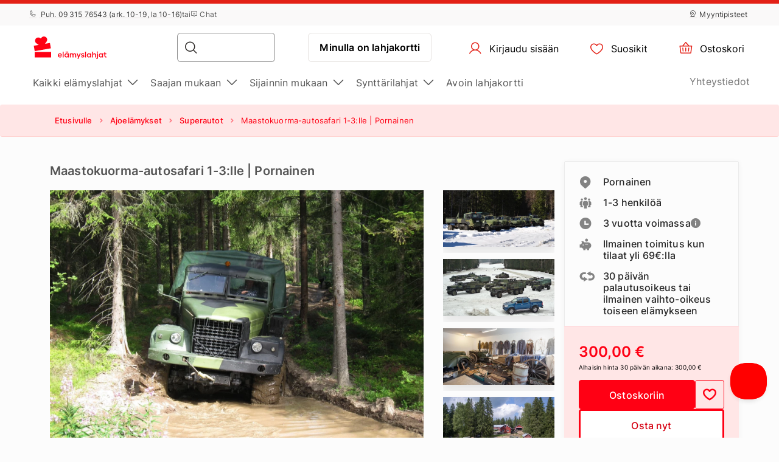

--- FILE ---
content_type: text/html; charset=UTF-8
request_url: https://www.elamyslahjat.fi/lahjat/maastokuorma-autosafari/
body_size: 28641
content:
<!DOCTYPE html> <html> <head><meta charset="UTF-8"> <meta name="viewport" content="width=device-width, initial-scale=1, maximum-scale=1"> <title>Maastokuorma-autosafari 1-3:lle | Pornainen
    |Yli 2500 lahjaa alk. 6€</title> <link rel="stylesheet" type="text/css" href="https://cdn.jsdelivr.net/npm/@phosphor-icons/web@2.1.1/src/regular/style.css" /> <link rel="stylesheet" type="text/css" href="https://cdn.jsdelivr.net/npm/@phosphor-icons/web@2.1.1/src/fill/style.css" /> <script src="https://unpkg.com/@phosphor-icons/web@2.1.1"></script> <script type="text/javascript">
		(function(m, o, n, t, e, r, _){
			
			m['__GetResponseAnalyticsObject'] = e;m[e] = m[e] || function() {(m[e].q = m[e].q || []).push(arguments)};
			r = o.createElement(n);_ = o.getElementsByTagName(n)[0];r.async = 1;r.src = t;r.setAttribute('crossorigin', 'use-credentials');_.parentNode .insertBefore(r, _);
			
		})(window, document, 'script', 'https://newsletter.emotigroup.com/script/3cf77a10-5718-447f-9790-8fa3db47236f/ga.js', 'GrTracking');

		GrTracking('setDomain', 'auto');
		GrTracking('push');
	</script> <script>
	const selfServiceEnabled = false;
</script> <script>(function(w,d,s,l,i){w[l]=w[l]||[];w[l].push({'gtm.start':
		new Date().getTime(),event:'gtm.js'});var f=d.getElementsByTagName(s)[0],
				j=d.createElement(s),dl=l!='dataLayer'?'&l='+l:'';j.async=true;j.src=
				'https://www.googletagmanager.com/gtm.js?id='+i+dl;f.parentNode.insertBefore(j,f);
				})(window,document,'script','dataLayer','GTM-MHD68QN');
	</script> <link rel="alternate" hreflang="fi" href="https://www.elamyslahjat.fi/lahjat/maastokuorma-autosafari/" /> <link type="text/css" rel="stylesheet" href="https://cdn.elamyslahjat.fi/compressed/1737444951_basket.css"/> <link type="text/css" rel="stylesheet" href="https://cdn.elamyslahjat.fi/compressed/1648132338_jquery-ui.min.css"/> <link type="text/css" rel="stylesheet" href="https://cdn.elamyslahjat.fi/compressed/1648132338_jquery-ui-image-path.css"/> <link type="text/css" rel="stylesheet" href="https://cdn.elamyslahjat.fi/compressed/1765890735_site.css"/> <link type="text/css" rel="stylesheet" href="https://cdn.elamyslahjat.fi/compressed/1646047003_owl.carousel.min.css"/> <link type="text/css" rel="stylesheet" href="https://cdn.elamyslahjat.fi/compressed/1644410338_jquery.fancybox.min.css"/> <link type="text/css" rel="stylesheet" href="https://cdn.elamyslahjat.fi/compressed/1645006698_fontello.css"/> <link type="text/css" rel="stylesheet" href="https://cdn.elamyslahjat.fi/compressed/1603805716_keyboard.min.css"/> <link type="text/css" rel="stylesheet" href="https://cdn.elamyslahjat.fi/compressed/1761288236_menu.css"/> <link type="text/css" rel="stylesheet" href="https://cdn.elamyslahjat.fi/compressed/1593673345_jquery.fileuploader.min.css"/> <link type="text/css" rel="stylesheet" href="https://cdn.elamyslahjat.fi/compressed/1648448758_font-fileuploader.css"/> <meta property="og:image" content="https://cdn.elamyslahjat.fi/storage/photos/products/096800/12737.jpg"/> <link rel="canonical" href="https://www.elamyslahjat.fi/lahjat/maastokuorma-autosafari/" /> <meta name="description" content="Pornaisissa innokkaita maastokuorma-autoilijoita odottaa jopa 60 ajoneuvon arsenaali ja loistavat ajomaastot, joilla on aika päästää sisäinen hurjastelija irti."/> <script type="application/ld+json">
		{
			"@context" : "http://schema.org",
			"@type" : "LocalBusiness",
			"name" : "ELÄMYSLAHJAT",
			"image" : "https://www.elamyslahjat.fi/public/photos/site/83597794_199349291220450_23976538965803008_n.png",
			"telephone" : "09 315 76543",
			"email" : "info@elamyslahjat.fi",
			"address" : {
				"@type" : "PostalAddress",
				"streetAddress" : "Leppävaarankatu 3-9,",
				"addressLocality" : "Espoo",
				"postalCode" : "02600"
			},
			"url" : "http://www.elamyslahjat.fi/"
		}
	</script> <script type="application/ld+json">
{
  "@context": "https://schema.org",
  "@type": "Organization",
  "url": "https://www.elamyslahjat.fi/",
  "logo": "https://cdn.elamyslahjat.fi/img/elamyslahjat_fi_logo.svg?v=15"
}
</script> <script type="application/ld+json">
{
    "@context": "https://schema.org",
    "@type": "Organization",
    "url": "https://www.elamyslahjat.fi/",
    "logo": "https://cdn.elamyslahjat.fi/img/elamyslahjat_fi_logo.svg?v=15",
    "contactPoint": [
        {
          "@type": "ContactPoint",
          "telephone": "+358931576543",
          "contactType": "customer service"
        }
    ]
}
</script> <meta name="google-site-verification" content="IJ6y9VSZFnkz_d_WH1YBZ9EH9VTTjDBeyhSVYBDGJ7A" /> <script>
	let data = new FormData();
	data.append('ref', "");
	data.append('full_url', window.location.href);

	fetch('/ref_cookie', {
		method: 'POST',
		body: data
	})
</script> <link rel="icon" href="https://cdn.elamyslahjat.fi/favicon.ico" sizes="any"> <link rel="icon" href="https://cdn.elamyslahjat.fi/favicon/icon.svg" type="image/svg+xml"> <link rel="icon" type="image/png" sizes="192x192" href="https://cdn.elamyslahjat.fi/favicon/icon-192.png"> <link rel="icon" type="image/png" sizes="512x512" href="https://cdn.elamyslahjat.fi/favicon/icon-512.png"> <link rel="apple-touch-icon" href="https://cdn.elamyslahjat.fi/favicon/apple-touch-icon.png"> <script async src="https://recostream.com/recojs?id=RS-00485-103934822"></script> <script type="text/javascript"> (function(m, o, n, t, e, r, _){ m['__GetResponseAnalyticsObject'] = e;m[e] = m[e] || function() {(m[e].q = m[e].q || []).push(arguments)}; r = o.createElement(n);_ = o.getElementsByTagName(n)[0];r.async = 1;r.src = t;r.setAttribute('crossorigin', 'use-credentials');_.parentNode .insertBefore(r, _); })(window, document, 'script', 'https://newsletter.emotigroup.com/script/3cf77a10-5718-447f-9790-8fa3db47236f/ga.js', 'GrTracking'); </script> <script type='text/javascript'>
window.dataLayer = window.dataLayer || [];
dataLayer.push({
event: 'info',
content_group: 'Product page',
product: {
category: 'Driving activities',
subcategory: 'Extreme driving activities',
supplier: 'Mil-safarit Oy',
rating: '0',
opinion: '0',
participation: '3+',
}
});
</script> </head> <body class="product mac"> <div class="overlay_menu"></div> <div class="cart_popup js-cart_popup js-page-slide" data-id="flybasket"></div> <div class="running-line-wrapper red"> <div class="container-fluid running-line-container"> <div class="content-wrapper"> <span class="text-wrapper-content"><a href="https://www.elamyslahjat.fi/kampanja/uusivuosi/">Uuden vuoden tarjoukset jopa -50%!</a></span> </div> </div> </div> <div class="toast promo-code-toast" role="alert" aria-live="assertive" aria-atomic="true" data-delay="3000"> <div class="toast-body"> <span>Tarjouskoodi kopioitu leikepöydälle</span> <button type="button" class="close" data-dismiss="toast" aria-label="Close"> <span aria-hidden="true">&times;</span> </button> </div> </div> <script>
    const closeButton = document.querySelector('.close-button');
    const runningLineWrapper = document.querySelector('.running-line-wrapper');
    const promoCode = document.querySelector('.promo-code');
    const runningLineLink = document.querySelector('.running-line-link');
    const contentWrapper = document.querySelector('.content-wrapper');
    const textWrapperContent = document.querySelector('.text-wrapper-content');
    

    const bannerData = {"id":8,"active":true,"visibleFrom":{"date":"2025-12-29 10:05:00.000000","timezone_type":3,"timezone":"Europe\/Helsinki"},"visibleTo":{"date":"2025-12-31 23:59:59.000000","timezone_type":3,"timezone":"Europe\/Helsinki"},"color":"red","content":"<a href=\"https:\/\/www.elamyslahjat.fi\/kampanja\/uusivuosi\/\">Uuden vuoden tarjoukset jopa -50%!<\/a>","closeable":false,"url":null,"promoCode":null,"lang":"fi"}
    const bannerActive = bannerData.active
    const bannerVisibleFrom = bannerData.visibleFrom ? bannerData.visibleFrom.date : null;
    const bannerVisibleTo = bannerData.visibleTo ? bannerData.visibleTo.date : null;
    const bannerContent = bannerData.content
    const bannerUrl = bannerData.url
    const bannerPromoCode = bannerData.promoCode

    const TOP_BANNER_HIDE_DURATION_MS = 1000 * 60 * 60 * 12; // 12 hours

    const convertToValidDate = (dateString) => dateString ? new Date(dateString) : null;

    const isCurrentDateBetween = (fromDate, toDate) => {
        if (!fromDate || !toDate) return true;

        const now = new Date();

        return fromDate < now && toDate > now;
    };

    const checkBannerVisibility = (active, visibleFrom, visibleTo ) => {
        const from = convertToValidDate(visibleFrom);
        const to = convertToValidDate(visibleTo);

        return isCurrentDateBetween(from, to) && active
    };

    const copyTextToClipboard = () => {
        navigator.clipboard.writeText(bannerPromoCode);
    }

    const handleCloseBanner = () => {
        const date = new Date();
        date.setTime(date.getTime() + TOP_BANNER_HIDE_DURATION_MS); // Set the date 12 hours ahead
        
        const expires = 'expires=' + date.toUTCString();
        
        document.cookie = 'isTopBarClosed=true; ' + expires + '; path=/;';
        runningLineWrapper.style.marginTop = -runningLineWrapper.clientHeight + 'px';
    }

    const wrapContentInAnchorElement = () => {
        //If bannerContent includes href, we don't want to add anchor element
        if(bannerUrl && !bannerContent.includes('href')){
            const bannerHttpsUrl = bannerUrl.startsWith('https://') ? bannerUrl : "https://" + bannerUrl;
            const anchorElement = document.createElement('a');

            anchorElement.href = bannerHttpsUrl;
            contentWrapper.prepend(anchorElement);
            anchorElement.appendChild(textWrapperContent);
        }
    }

    const initBanner = () => {
        const isBannerVisible = checkBannerVisibility(bannerActive, bannerVisibleFrom, bannerVisibleTo);

        if(isBannerVisible && !window.location.pathname.includes('basket')) {
            runningLineWrapper.style.display = 'grid';
            return;
        }

        wrapContentInAnchorElement()
    }

    if (closeButton) {
        closeButton.addEventListener('click', handleCloseBanner);
    }

    if (promoCode) {
        promoCode.addEventListener('click', copyTextToClipboard)
    }

    document.addEventListener('DOMContentLoaded', initBanner)

</script> <div class="new-menu"> <div class="top-menu"> <div class="container-fluid"> <div class="top-menu-container"> <div class="left-section"> <a href="tel:+358931576543" class="top-menu-link"><i class="ph ph-phone"></i> Puh. 09 315 76543 (ark. 10-19, la 10-16)

</a> <span>tai</span> <span><i class="ph ph-chat-centered-text"></i> Chat</span> </div> <div class="right-section"> <a href="/salepoints/" class=" top-menu-link top-menu-link--stores"><i class="ph ph-map-pin-line"></i>Myyntipisteet</a> </div> </div> </div> </div> <div id="navbar"> <div class="container-fluid"> <div class="main-menu"> <div class="main-panel"> <a href="/" class="main-menu-logo"> <img src="https://cdn.elamyslahjat.fi/img/new/elamyslahjat_fi_logo.svg?v=15" class="main" alt="ElämysLahjat.fi" title="ElämysLahjat.fi"> <img src="https://cdn.elamyslahjat.fi/img/new/elamyslahjat_fi_logo.svg?v=15" class="single" alt="ElämysLahjat.fi" title="ElämysLahjat.fi"> </a> <div class="main-panel__right"> <div class="main-panel__search" onclick="handleMobileSearch()"> <i class="ph ph-magnifying-glass"></i> <input type="search" name="search" class="main-panel__search-input" data-search="/hakutulokset/"> <div class="search-results desktop"> <div class="search-results__mobile"> <div class="search-results__mobile-heading"> <div class="search-results__mobile-title">Hae tästä</div> <div class="closeButton" onclick="handleCloseMobileSearch()"> <i class="ph ph-x-circle"></i> </div> </div> <input type="search" name="search" class="main-panel__search-input-mobile"> </div> <div class="search-results__list"> </div> </div> </div> <div class="search-overlay"></div> <a href="/reservation" class="main-menu-button main-menu-button--voucher">Minulla on lahjakortti
                            </a> <button class="main-menu-button"> <a href="/account/dashboard" class="button-logged-in" style="display: none;"> <i class="ph ph-user"></i> <span class="">Oma profiili</span> </a> <a href="/login" class="button-logged-out"> <i class="ph ph-user"></i> <span class="">Kirjaudu sisään</span> </a> </button> <button class="main-menu-button" data-target="main-menu-button-favorites"> <a href="https://www.elamyslahjat.fi/account/favorites"> <i class="ph ph-heart" data-target="header-heart-icon"></i> <div class="badge fav_count_wrp" style="display: none;"></div> <span class="">Suosikit</span> </a> </button> <div class="basket-icon"> <button class="main-menu-button js-cart-link js-page-slide-open mobile_basket" data-rel="flybasket"> <a href="/fi/basket"> <i class="ph ph-basket"></i> <div class="badge count_wrp" style="display: none;"></div> <span>Ostoskori</span> </a> </button> <div class="fly-basket-container placement-header" data-testid="flybasket-ag" style="display: none;"> <div class="fly-basket-tip"> <svg width="26" height="11" viewBox="0 0 26 11" fill="none" xmlns="http://www.w3.org/2000/svg"> <g clip-path="url(#clip0_382_30088)"> <path d="M2.93934 10.0355L1.87868 11.0962L2.93934 12.1569L12.0355 21.253L13.0962 22.3137L14.1569 21.253L23.2531 12.1569L24.3137 11.0962L23.2531 10.0355L16.2782 3.06065C14.5208 1.30329 11.6716 1.3033 9.91421 3.06066L2.93934 10.0355Z" fill="white" stroke="#E6E2E0" stroke-width="3"/> </g> <defs> <clipPath id="clip0_382_30088"> <rect width="26" height="11" fill="white"/> </clipPath> </defs> </svg> </div> <div class="fly-basket-header"> <div class="fly-basket-header-content"> <div class="fly-basket-checked"> <i class="ph-fill ph-check-circle"></i> </div> <div class="fly-basket-header-text">
                Lisätty ostoskoriin
            </div> </div> <div class="fly-basket-close"> <button aria-label="Sulje"><i class="ph ph-x-circle"></i></button> </div> </div> <div class="fly-basket-content"> </div> <div class="fly-basket-footer"> <div class="fly-basket-summary">
            Arvioitu kokonaissumma:<span class="fly-basket-total"></span> <span class="fly-basket-total-currency"> € </span> </div> <div class="fly-basket-actions"> <button class="fly-basket-button-buy-now" data-testid="buy-now-btn">Osta nyt</button> <button class="fly-basket-button-view-basket" data-testid="view-basket-btn">Tarkista ostoskori</button> </div> </div> </div> <div class="fly-basket-opacity" style="display: none;"></div> </div> <div class="menu-separator"> <svg xmlns="http://www.w3.org/2000/svg" width="12" height="48" viewBox="0 0 12 48" fill="none"> <line x1="6.5" y1="4.37114e-08" x2="6.5" y2="48" stroke="#E6E2E0"/> </svg> </div> <button class="hamburgerButton" onclick="toggleMenu()"> <i class="ph ph-list"></i> </button> </div> <div class="search-results mobiles"> <div class="search-results__mobile"> <div class="search-results__mobile-heading"> <div class="search-results__mobile-title">Hae tästä</div> <div class="closeButton" onclick="handleCloseMobileSearch()"> <i class="ph ph-x-circle"></i> </div> </div> <div class="search-results__mobile-input"> <input type="search" name="search" class="main-panel__search-input-mobile" data-search="/hakutulokset/" data-search-parameter="{}"> <i class="ph ph-magnifying-glass"></i> </div> </div> <div class="search-results__list"> </div> </div> </div> <div class="hamburger-menu"> <div class="content-wrapper"> <div class="top-section"> <div class="top-section-info"> <button class="closeButton" onclick="toggleMenu()"> <i class="ph ph-x-circle"></i> </button> </div> <a href="/lisatiedot/" class="voucher-button">Minulla on lahjakortti</a> <button class="closeButton" onclick="toggleMenu()"> <i class="ph ph-x-circle"></i> </button> </div> <div class="main-section"> <ul class="main-section__list"> <li class="hamburger__link" data-item="mobile-item-auto-0" >
                                                                                    Kaikki elämyslahjat <i class="ph ph-caret-right"></i> </li> <li class="hamburger__link" data-item="mobile-item-auto-1" >
                                                                                    Saajan mukaan <i class="ph ph-caret-right"></i> </li> <li class="hamburger__link" data-item="mobile-item-auto-2" >
                                                                                    Sijainnin mukaan <i class="ph ph-caret-right"></i> </li> <li class="hamburger__link" data-item="mobile-item-list-0" >
                                                                                    Synttärilahjat <i class="ph ph-caret-right"></i> </li> <li class="hamburger__link" > <a href="https://www.elamyslahjat.fi/lahjat/lahjakortti/">Avoin lahjakortti</a> </li> </ul> <div class="support-link-separator"></div> <a class="hamburger__link" href="https://www.elamyslahjat.fi/yhteystiedot/">Yhteystiedot</a> </div> <div class="main-section second-level" id="mobile-item-auto-0"> <div class="back-button"><i class="ph ph-arrow-left"></i>Kaikki elämyslahjat</div> <ul class="second-level__list"> <a class="second-level__list-all hamburger__link" href="/lahjat-kaikki/">Näytä kaikki <i class="ph ph-arrow-right"></i></a> <div class="divider"> <div class="divider-line"></div> </div> <li class="hamburger__link" > <a href="/tarjoukset/">Tarjoukset</a> </li> <li class="hamburger__link" > <a href="/lahjauutuudet/">Uutuudet</a> </li> <li class="hamburger__link" > <a href="/top-50/">Top 50 -elämykset</a> </li> <li class="hamburger__link" > <a href="/lahjapaketit/">Elämyspaketit</a> </li> <li class="hamburger__link" data-item-second="mobile-item-auto-0-4-second" >
                                                                                                    Aktiviteetit <i class="ph ph-caret-right"></i> </li> <li class="hamburger__link" data-item-second="mobile-item-auto-0-5-second" >
                                                                                                    Makuelämykset <i class="ph ph-caret-right"></i> </li> <li class="hamburger__link" data-item-second="mobile-item-auto-0-6-second" >
                                                                                                    Ajoelämykset <i class="ph ph-caret-right"></i> </li> <li class="hamburger__link" data-item-second="mobile-item-auto-0-7-second" >
                                                                                                    Lentoelämykset <i class="ph ph-caret-right"></i> </li> <li class="hamburger__link" data-item-second="mobile-item-auto-0-8-second" >
                                                                                                    Vesielämykset <i class="ph ph-caret-right"></i> </li> <li class="hamburger__link" data-item-second="mobile-item-auto-0-9-second" >
                                                                                                    Kurssit <i class="ph ph-caret-right"></i> </li> <li class="hamburger__link" data-item-second="mobile-item-auto-0-10-second" >
                                                                                                    Hauskaa tekemistä! <i class="ph ph-caret-right"></i> </li> <li class="hamburger__link" data-item-second="mobile-item-auto-0-11-second" >
                                                                                                    Hemmottelu ja kauneus <i class="ph ph-caret-right"></i> </li> <li class="hamburger__link" data-item-second="mobile-item-auto-0-12-second" >
                                                                                                    Lomaelämykset <i class="ph ph-caret-right"></i> </li> <li class="hamburger__link" data-item-second="mobile-item-auto-0-13-second" >
                                                                                                    Romanttiset elämykset <i class="ph ph-caret-right"></i> </li> <li class="hamburger__link" > <a href="/aikuisten-makuun/">Aikuisten makuun (K-18)</a> </li> <li class="hamburger__link" > <a href="/vain-meilta/">Vain meiltä!</a> </li> <li class="hamburger__link" > <a href="/pikadiilit/">Pikadiilit</a> </li> <li class="hamburger__link" > <a href="/avoimet-kategoria/">Avoimet lahjakortit</a> </li> </ul> </div> <div class="main-section second-level" id="mobile-item-auto-1"> <div class="back-button"><i class="ph ph-arrow-left"></i>Saajan mukaan</div> <ul class="second-level__list"> <a class="second-level__list-all hamburger__link" href="/lahjakortti-saajan-mukaan/">Näytä kaikki <i class="ph ph-arrow-right"></i></a> <div class="divider"> <div class="divider-line"></div> </div> <li class="hamburger__link" data-item-second="mobile-item-auto-1-0-second" >
                                                                                                    Miehelle <i class="ph ph-caret-right"></i> </li> <li class="hamburger__link" data-item-second="mobile-item-auto-1-1-second" >
                                                                                                    Naiselle <i class="ph ph-caret-right"></i> </li> <li class="hamburger__link" data-item-second="mobile-item-auto-1-2-second" >
                                                                                                    Kahdelle <i class="ph ph-caret-right"></i> </li> <li class="hamburger__link" data-item-second="mobile-item-auto-1-3-second" >
                                                                                                    Monelle <i class="ph ph-caret-right"></i> </li> <li class="hamburger__link" data-item-second="mobile-item-auto-1-4-second" >
                                                                                                    Lapsille <i class="ph ph-caret-right"></i> </li> <li class="hamburger__link" > <a href="/lahja-lemmikeille/">Lemmikeille</a> </li> </ul> </div> <div class="main-section second-level" id="mobile-item-auto-2"> <div class="back-button"><i class="ph ph-arrow-left"></i>Sijainnin mukaan</div> <ul class="second-level__list"> <a class="second-level__list-all hamburger__link" href="/lahjavinkit-sijainnin-mukaan/">Näytä kaikki <i class="ph ph-arrow-right"></i></a> <div class="divider"> <div class="divider-line"></div> </div> <li class="hamburger__link" data-item-second="mobile-item-auto-2-0-second" >
                                                                                                    Etelä-Karjala <i class="ph ph-caret-right"></i> </li> <li class="hamburger__link" data-item-second="mobile-item-auto-2-1-second" >
                                                                                                    Etelä-Pohjanmaa <i class="ph ph-caret-right"></i> </li> <li class="hamburger__link" data-item-second="mobile-item-auto-2-2-second" >
                                                                                                    Etelä-Savo <i class="ph ph-caret-right"></i> </li> <li class="hamburger__link" data-item-second="mobile-item-auto-2-3-second" >
                                                                                                    Kainuu <i class="ph ph-caret-right"></i> </li> <li class="hamburger__link" data-item-second="mobile-item-auto-2-4-second" >
                                                                                                    Kanta-Häme <i class="ph ph-caret-right"></i> </li> <li class="hamburger__link" data-item-second="mobile-item-auto-2-5-second" >
                                                                                                    Keski-Suomi <i class="ph ph-caret-right"></i> </li> <li class="hamburger__link" data-item-second="mobile-item-auto-2-6-second" >
                                                                                                    Kymenlaakso <i class="ph ph-caret-right"></i> </li> <li class="hamburger__link" data-item-second="mobile-item-auto-2-7-second" >
                                                                                                    Lappi <i class="ph ph-caret-right"></i> </li> <li class="hamburger__link" data-item-second="mobile-item-auto-2-8-second" >
                                                                                                    Pirkanmaa <i class="ph ph-caret-right"></i> </li> <li class="hamburger__link" data-item-second="mobile-item-auto-2-9-second" >
                                                                                                    Pohjanmaa <i class="ph ph-caret-right"></i> </li> <li class="hamburger__link" data-item-second="mobile-item-auto-2-10-second" >
                                                                                                    Pohjois-Karjala <i class="ph ph-caret-right"></i> </li> <li class="hamburger__link" data-item-second="mobile-item-auto-2-11-second" >
                                                                                                    Pohjois-Pohjanmaa <i class="ph ph-caret-right"></i> </li> <li class="hamburger__link" data-item-second="mobile-item-auto-2-12-second" >
                                                                                                    Pohjois-Savo <i class="ph ph-caret-right"></i> </li> <li class="hamburger__link" data-item-second="mobile-item-auto-2-13-second" >
                                                                                                    Päijät-Häme <i class="ph ph-caret-right"></i> </li> <li class="hamburger__link" data-item-second="mobile-item-auto-2-14-second" >
                                                                                                    Satakunta <i class="ph ph-caret-right"></i> </li> <li class="hamburger__link" data-item-second="mobile-item-auto-2-15-second" >
                                                                                                    Ulkomaat <i class="ph ph-caret-right"></i> </li> <li class="hamburger__link" data-item-second="mobile-item-auto-2-16-second" >
                                                                                                    Uusimaa <i class="ph ph-caret-right"></i> </li> <li class="hamburger__link" data-item-second="mobile-item-auto-2-17-second" >
                                                                                                    Varsinais-Suomi <i class="ph ph-caret-right"></i> </li> </ul> </div> <div class="main-section second-level" id="mobile-item-list-0"> <div class="back-button"><i class="ph ph-arrow-left"></i>Synttärilahjat</div> <ul class="second-level__list"> <a class="second-level__list-all hamburger__link" href="https://www.elamyslahjat.fi/syntymapaivalahja">Näytä kaikki<i class="ph ph-arrow-right"></i></a> <div class="divider"> <div class="divider-line"></div> </div> <li class="hamburger__link" > <a href="https://link.elamyslahjat.fi/GZxuLn">Avoin lahjakortti</a> </li> <li class="hamburger__link" > <a href="https://www.elamyslahjat.fi/syntymapaivalahja/20-vuotislahja">20-vuotiaalle</a> </li> <li class="hamburger__link" > <a href="https://www.elamyslahjat.fi/syntymapaivalahja/30-vuotislahja">30-vuotiaalle</a> </li> <li class="hamburger__link" > <a href="https://www.elamyslahjat.fi/syntymapaivalahja/40-vuotislahja-naiselle-miehelle">40-vuotiaalle</a> </li> <li class="hamburger__link" > <a href="https://www.elamyslahjat.fi/syntymapaivalahja/50-vuotislahja">50-vuotiaalle</a> </li> <li class="hamburger__link" > <a href="https://www.elamyslahjat.fi/syntymapaivalahja/60-vuotislahja">60-vuotiaalle</a> </li> <li class="hamburger__link" > <a href="https://www.elamyslahjat.fi/lahja-miehelle/">Lahja miehelle</a> </li> <li class="hamburger__link" > <a href="https://www.elamyslahjat.fi/lahja-naiselle/">Lahja naiselle</a> </li> </ul> </div> <div class="main-section third-level" id="mobile-item-auto-0-0-second"> <div class="back-button" data-item-third="mobile-item-auto-0"> <i class="ph ph-arrow-left"></i>Tarjoukset
                                        </div> <ul class="second-level__list"> <a class="second-level__list-all hamburger__link" href="/tarjoukset/">Näytä kaikki Tarjoukset <i class="ph ph-arrow-right"></i></a> <div class="divider"> <div class="divider-line"></div> </div> </ul> </div> <div class="main-section third-level" id="mobile-item-auto-0-1-second"> <div class="back-button" data-item-third="mobile-item-auto-0"> <i class="ph ph-arrow-left"></i>Uutuudet
                                        </div> <ul class="second-level__list"> <a class="second-level__list-all hamburger__link" href="/lahjauutuudet/">Näytä kaikki Uutuudet <i class="ph ph-arrow-right"></i></a> <div class="divider"> <div class="divider-line"></div> </div> </ul> </div> <div class="main-section third-level" id="mobile-item-auto-0-2-second"> <div class="back-button" data-item-third="mobile-item-auto-0"> <i class="ph ph-arrow-left"></i>Top 50 -elämykset
                                        </div> <ul class="second-level__list"> <a class="second-level__list-all hamburger__link" href="/top-50/">Näytä kaikki Top 50 -elämykset <i class="ph ph-arrow-right"></i></a> <div class="divider"> <div class="divider-line"></div> </div> </ul> </div> <div class="main-section third-level" id="mobile-item-auto-0-3-second"> <div class="back-button" data-item-third="mobile-item-auto-0"> <i class="ph ph-arrow-left"></i>Elämyspaketit
                                        </div> <ul class="second-level__list"> <a class="second-level__list-all hamburger__link" href="/lahjapaketit/">Näytä kaikki Elämyspaketit <i class="ph ph-arrow-right"></i></a> <div class="divider"> <div class="divider-line"></div> </div> </ul> </div> <div class="main-section third-level" id="mobile-item-auto-0-4-second"> <div class="back-button" data-item-third="mobile-item-auto-0"> <i class="ph ph-arrow-left"></i>Aktiviteetit
                                        </div> <ul class="second-level__list"> <a class="second-level__list-all hamburger__link" href="/aktiviteetit-aktiiviset-lahjat/">Näytä kaikki Aktiviteetit <i class="ph ph-arrow-right"></i></a> <div class="divider"> <div class="divider-line"></div> </div> <li class="hamburger__link"> <a href="/aktiviteetit-aktiiviset-lahjat/ratsastaminen-hevoset-ratsastusretki/">
                                                            Ratsastus
                                                        </a> </li> <li class="hamburger__link"> <a href="/aktiviteetit-aktiiviset-lahjat/golf-golfailu/">
                                                            Golf
                                                        </a> </li> <li class="hamburger__link"> <a href="/aktiviteetit-aktiiviset-lahjat/seikkailupuistot/">
                                                            Seikkailupuistot
                                                        </a> </li> <li class="hamburger__link"> <a href="/aktiviteetit-aktiiviset-lahjat/ammunta-elamykset/">
                                                            Ammunta
                                                        </a> </li> <li class="hamburger__link"> <a href="/aktiviteetit-aktiiviset-lahjat/luonto/">
                                                            Luontoelämykset
                                                        </a> </li> <li class="hamburger__link"> <a href="/aktiviteetit-aktiiviset-lahjat/liikuntaelamykset/">
                                                            Liikuntaelämykset
                                                        </a> </li> </ul> </div> <div class="main-section third-level" id="mobile-item-auto-0-5-second"> <div class="back-button" data-item-third="mobile-item-auto-0"> <i class="ph ph-arrow-left"></i>Makuelämykset
                                        </div> <ul class="second-level__list"> <a class="second-level__list-all hamburger__link" href="/ruokaelamykset/">Näytä kaikki Makuelämykset <i class="ph ph-arrow-right"></i></a> <div class="divider"> <div class="divider-line"></div> </div> <li class="hamburger__link"> <a href="/ruokaelamykset/makuelamykset-ravintolalahjakortit/">
                                                            Ravintolaelämykset
                                                        </a> </li> <li class="hamburger__link"> <a href="/ruokaelamykset/alkoholielaemykset/">
                                                            Alkoholielämykset (K18)
                                                        </a> </li> <li class="hamburger__link"> <a href="/ruokaelamykset/ruoka-kurssi-kokkikurssi/">
                                                            Ruokakurssit
                                                        </a> </li> <li class="hamburger__link"> <a href="/ruokaelamykset/tastingit/">
                                                            Tastingit
                                                        </a> </li> <li class="hamburger__link"> <a href="/ruokaelamykset/magic-dinner-kate/">
                                                            Magic Dinner
                                                        </a> </li> <li class="hamburger__link"> <a href="/ruokaelamykset/shitty-dinner/">
                                                            Shitty Dinner
                                                        </a> </li> <li class="hamburger__link"> <a href="/ruokaelamykset/ditd-kategoria/">
                                                            Dine in the Dark
                                                        </a> </li> <li class="hamburger__link"> <a href="/ruokaelamykset/kahvi-ja-tee/">
                                                            Kahvi ja Tee 
                                                        </a> </li> </ul> </div> <div class="main-section third-level" id="mobile-item-auto-0-6-second"> <div class="back-button" data-item-third="mobile-item-auto-0"> <i class="ph ph-arrow-left"></i>Ajoelämykset
                                        </div> <ul class="second-level__list"> <a class="second-level__list-all hamburger__link" href="/ajelu-lahja/">Näytä kaikki Ajoelämykset <i class="ph ph-arrow-right"></i></a> <div class="divider"> <div class="divider-line"></div> </div> <li class="hamburger__link"> <a href="/ajelu-lahja/superautot/">
                                                            Superautot
                                                        </a> </li> <li class="hamburger__link"> <a href="/ajelu-lahja/formula-f1-ralli/">
                                                            Formula
                                                        </a> </li> <li class="hamburger__link"> <a href="/ajelu-lahja/urheiluautot/">
                                                            Urheiluautot
                                                        </a> </li> <li class="hamburger__link"> <a href="/ajelu-lahja/ferrari-ajo/">
                                                            Ferrari-ajelu
                                                        </a> </li> <li class="hamburger__link"> <a href="/ajelu-lahja/lamborghini-ajelu/">
                                                            Lamborghini-ajelu
                                                        </a> </li> <li class="hamburger__link"> <a href="/ajelu-lahja/karting-kartingajo-mikroautoilu/">
                                                            Karting
                                                        </a> </li> <li class="hamburger__link"> <a href="/ajelu-lahja/rallielamykset-ralli/">
                                                            Rallielämykset
                                                        </a> </li> <li class="hamburger__link"> <a href="/ajelu-lahja/monkijasafarit/">
                                                            Mönkijäsafarit
                                                        </a> </li> <li class="hamburger__link"> <a href="/ajelu-lahja/offroadelamykset-offroad/">
                                                            Offroad
                                                        </a> </li> </ul> </div> <div class="main-section third-level" id="mobile-item-auto-0-7-second"> <div class="back-button" data-item-third="mobile-item-auto-0"> <i class="ph ph-arrow-left"></i>Lentoelämykset
                                        </div> <ul class="second-level__list"> <a class="second-level__list-all hamburger__link" href="/elamykset-ilmassa/">Näytä kaikki Lentoelämykset <i class="ph ph-arrow-right"></i></a> <div class="divider"> <div class="divider-line"></div> </div> <li class="hamburger__link"> <a href="/elamykset-ilmassa/lentokurssit-lennot-lennatys/">
                                                            Lentäminen
                                                        </a> </li> <li class="hamburger__link"> <a href="/elamykset-ilmassa/lentokurssit/">
                                                            Lentokurssit
                                                        </a> </li> <li class="hamburger__link"> <a href="/elamykset-ilmassa/laskuvarjohyppy/">
                                                            Laskuvarjohyppy
                                                        </a> </li> <li class="hamburger__link"> <a href="/elamykset-ilmassa/kuumailmapallolento/">
                                                            Kuumailmapallolento
                                                        </a> </li> <li class="hamburger__link"> <a href="/elamykset-ilmassa/tandemhyppy/">
                                                            Tandemhyppy
                                                        </a> </li> <li class="hamburger__link"> <a href="/elamykset-ilmassa/tuulitunneli/">
                                                            Tuulitunneli
                                                        </a> </li> <li class="hamburger__link"> <a href="/elamykset-ilmassa/helikopterilento/">
                                                            Helikopterilento
                                                        </a> </li> </ul> </div> <div class="main-section third-level" id="mobile-item-auto-0-8-second"> <div class="back-button" data-item-third="mobile-item-auto-0"> <i class="ph ph-arrow-left"></i>Vesielämykset
                                        </div> <ul class="second-level__list"> <a class="second-level__list-all hamburger__link" href="/lahjaksi-elamyksia-vedessa/">Näytä kaikki Vesielämykset <i class="ph ph-arrow-right"></i></a> <div class="divider"> <div class="divider-line"></div> </div> <li class="hamburger__link"> <a href="/lahjaksi-elamyksia-vedessa/sukellus/">
                                                            Sukellus
                                                        </a> </li> <li class="hamburger__link"> <a href="/lahjaksi-elamyksia-vedessa/suppailu/">
                                                            Suppailu (SUP-lautailu)
                                                        </a> </li> <li class="hamburger__link"> <a href="/lahjaksi-elamyksia-vedessa/flyboard/">
                                                            Flyboard
                                                        </a> </li> <li class="hamburger__link"> <a href="/lahjaksi-elamyksia-vedessa/koskiseikkailut/">
                                                            Koskiseikkailut
                                                        </a> </li> <li class="hamburger__link"> <a href="/lahjaksi-elamyksia-vedessa/kanootit-veneet/">
                                                            Kanootit ja veneet
                                                        </a> </li> <li class="hamburger__link"> <a href="/lahjaksi-elamyksia-vedessa/vesijetti/">
                                                            Vesijetti
                                                        </a> </li> <li class="hamburger__link"> <a href="/lahjaksi-elamyksia-vedessa/palju/">
                                                            Palju
                                                        </a> </li> </ul> </div> <div class="main-section third-level" id="mobile-item-auto-0-9-second"> <div class="back-button" data-item-third="mobile-item-auto-0"> <i class="ph ph-arrow-left"></i>Kurssit
                                        </div> <ul class="second-level__list"> <a class="second-level__list-all hamburger__link" href="/kurssit/">Näytä kaikki Kurssit <i class="ph ph-arrow-right"></i></a> <div class="divider"> <div class="divider-line"></div> </div> <li class="hamburger__link"> <a href="/kurssit/kurssit-taide-itseilmaisu/">
                                                            Taide ja itseilmaisu
                                                        </a> </li> <li class="hamburger__link"> <a href="/kurssit/aktiiviset-kurssit/">
                                                            Aktiiviset kurssit
                                                        </a> </li> <li class="hamburger__link"> <a href="/kurssit/luovat-elamykset/">
                                                            Luovat elämykset
                                                        </a> </li> <li class="hamburger__link"> <a href="/kurssit/lasinpuhalluskurssit/">
                                                            Lasinpuhalluskurssit
                                                        </a> </li> <li class="hamburger__link"> <a href="/kurssit/harrastus/">
                                                            Uusi harrastus
                                                        </a> </li> </ul> </div> <div class="main-section third-level" id="mobile-item-auto-0-10-second"> <div class="back-button" data-item-third="mobile-item-auto-0"> <i class="ph ph-arrow-left"></i>Hauskaa tekemistä!
                                        </div> <ul class="second-level__list"> <a class="second-level__list-all hamburger__link" href="/hauskaa-tekemista/">Näytä kaikki Hauskaa tekemistä! <i class="ph ph-arrow-right"></i></a> <div class="divider"> <div class="divider-line"></div> </div> <li class="hamburger__link"> <a href="/hauskaa-tekemista/pakohuone/">
                                                            Pakohuoneet
                                                        </a> </li> <li class="hamburger__link"> <a href="/hauskaa-tekemista/peli-ja-virtuaalielamykset/">
                                                            Peli- ja virtuaalielämykset
                                                        </a> </li> <li class="hamburger__link"> <a href="/hauskaa-tekemista/lentosimulaattorit/">
                                                            Lentosimulaattorit
                                                        </a> </li> <li class="hamburger__link"> <a href="/hauskaa-tekemista/musiikilliset-elamykset/">
                                                            Musiikilliset elämykset
                                                        </a> </li> <li class="hamburger__link"> <a href="/hauskaa-tekemista/elamyksia-kotona/">
                                                            Elämyksiä kotona
                                                        </a> </li> <li class="hamburger__link"> <a href="/hauskaa-tekemista/valokuvaus-elamykset/">
                                                            Valokuvauselämykset
                                                        </a> </li> </ul> </div> <div class="main-section third-level" id="mobile-item-auto-0-11-second"> <div class="back-button" data-item-third="mobile-item-auto-0"> <i class="ph ph-arrow-left"></i>Hemmottelu ja kauneus
                                        </div> <ul class="second-level__list"> <a class="second-level__list-all hamburger__link" href="/kauneus-spa-lahja/">Näytä kaikki Hemmottelu ja kauneus <i class="ph ph-arrow-right"></i></a> <div class="divider"> <div class="divider-line"></div> </div> <li class="hamburger__link"> <a href="/kauneus-spa-lahja/hyvinvointi/">
                                                            Hyvinvointi
                                                        </a> </li> <li class="hamburger__link"> <a href="/kauneus-spa-lahja/spa-paketit-kylpyla/">
                                                            Spa- ja kylpyläpaketit
                                                        </a> </li> <li class="hamburger__link"> <a href="/kauneus-spa-lahja/hieronnat-hemmottelu-lahja/">
                                                            Hieronnat
                                                        </a> </li> <li class="hamburger__link"> <a href="/kauneus-spa-lahja/kuumakivihieronta/">
                                                            Kuumakivihieronta
                                                        </a> </li> <li class="hamburger__link"> <a href="/kauneus-spa-lahja/kauneushoidot/">
                                                            Kauneushoidot
                                                        </a> </li> <li class="hamburger__link"> <a href="/kauneus-spa-lahja/jalkahoito/">
                                                            Jalkahoito
                                                        </a> </li> <li class="hamburger__link"> <a href="/kauneus-spa-lahja/rentoutuskellunta/">
                                                            Rentoutuskellunta
                                                        </a> </li> <li class="hamburger__link"> <a href="/kauneus-spa-lahja/hierontalahjakortti-kahdelle/">
                                                            Hierontalahjakortti kahdelle
                                                        </a> </li> <li class="hamburger__link"> <a href="/kauneus-spa-lahja/spa-paketit-kahdelle/">
                                                            Spa-paketit kahdelle
                                                        </a> </li> <li class="hamburger__link"> <a href="/kauneus-spa-lahja/kampaamolahjakortit/">
                                                            Kampaamolahjakortit
                                                        </a> </li> <li class="hamburger__link"> <a href="/kauneus-spa-lahja/jalkahieronta/">
                                                            Jalkahieronta
                                                        </a> </li> <li class="hamburger__link"> <a href="/kauneus-spa-lahja/paahieronta/">
                                                            Päähieronta
                                                        </a> </li> <li class="hamburger__link"> <a href="/kauneus-spa-lahja/saunaelamys/">
                                                            Saunaelämys
                                                        </a> </li> </ul> </div> <div class="main-section third-level" id="mobile-item-auto-0-12-second"> <div class="back-button" data-item-third="mobile-item-auto-0"> <i class="ph ph-arrow-left"></i>Lomaelämykset
                                        </div> <ul class="second-level__list"> <a class="second-level__list-all hamburger__link" href="/loma/">Näytä kaikki Lomaelämykset <i class="ph ph-arrow-right"></i></a> <div class="divider"> <div class="divider-line"></div> </div> <li class="hamburger__link"> <a href="/loma/yksi-yo-majoitus/">
                                                            Yhden yön loma
                                                        </a> </li> <li class="hamburger__link"> <a href="/loma/loma-2-3-yota/">
                                                            Loma 2-3 yötä
                                                        </a> </li> <li class="hamburger__link"> <a href="/loma/kylpylaloma/">
                                                            Kylpyläloma
                                                        </a> </li> <li class="hamburger__link"> <a href="/loma/lasi-iglu-majoitus/">
                                                            Iglu
                                                        </a> </li> <li class="hamburger__link"> <a href="/loma/viikonloppu-meren-rannalla/">
                                                            Viikonloppu meren rannalla
                                                        </a> </li> <li class="hamburger__link"> <a href="/loma/viikonloppumatkat-kahdelle/">
                                                            Viikonloppumatkat kahdelle
                                                        </a> </li> <li class="hamburger__link"> <a href="/loma/kotimaan-lomaelamykset/">
                                                            Kotimaan lomaelämykset
                                                        </a> </li> </ul> </div> <div class="main-section third-level" id="mobile-item-auto-0-13-second"> <div class="back-button" data-item-third="mobile-item-auto-0"> <i class="ph ph-arrow-left"></i>Romanttiset elämykset
                                        </div> <ul class="second-level__list"> <a class="second-level__list-all hamburger__link" href="/romanttinen-lahja-rakkaus/">Näytä kaikki Romanttiset elämykset <i class="ph ph-arrow-right"></i></a> <div class="divider"> <div class="divider-line"></div> </div> <li class="hamburger__link"> <a href="/romanttinen-lahja-rakkaus/romanttinen-elamys-ruokailu/">
                                                            Ruokailu kahdelle
                                                        </a> </li> <li class="hamburger__link"> <a href="/romanttinen-lahja-rakkaus/romanttinen-elamys-aktiviteetit/">
                                                            Aktiviteetit kahdelle
                                                        </a> </li> <li class="hamburger__link"> <a href="/romanttinen-lahja-rakkaus/romanttinen-elamys-majoitus/">
                                                            Majoitus kahdelle
                                                        </a> </li> </ul> </div> <div class="main-section third-level" id="mobile-item-auto-0-14-second"> <div class="back-button" data-item-third="mobile-item-auto-0"> <i class="ph ph-arrow-left"></i>Aikuisten makuun (K-18)
                                        </div> <ul class="second-level__list"> <a class="second-level__list-all hamburger__link" href="/aikuisten-makuun/">Näytä kaikki Aikuisten makuun (K-18) <i class="ph ph-arrow-right"></i></a> <div class="divider"> <div class="divider-line"></div> </div> </ul> </div> <div class="main-section third-level" id="mobile-item-auto-0-15-second"> <div class="back-button" data-item-third="mobile-item-auto-0"> <i class="ph ph-arrow-left"></i>Vain meiltä!
                                        </div> <ul class="second-level__list"> <a class="second-level__list-all hamburger__link" href="/vain-meilta/">Näytä kaikki Vain meiltä! <i class="ph ph-arrow-right"></i></a> <div class="divider"> <div class="divider-line"></div> </div> </ul> </div> <div class="main-section third-level" id="mobile-item-auto-0-16-second"> <div class="back-button" data-item-third="mobile-item-auto-0"> <i class="ph ph-arrow-left"></i>Pikadiilit
                                        </div> <ul class="second-level__list"> <a class="second-level__list-all hamburger__link" href="/pikadiilit/">Näytä kaikki Pikadiilit <i class="ph ph-arrow-right"></i></a> <div class="divider"> <div class="divider-line"></div> </div> </ul> </div> <div class="main-section third-level" id="mobile-item-auto-0-17-second"> <div class="back-button" data-item-third="mobile-item-auto-0"> <i class="ph ph-arrow-left"></i>Avoimet lahjakortit
                                        </div> <ul class="second-level__list"> <a class="second-level__list-all hamburger__link" href="/avoimet-kategoria/">Näytä kaikki Avoimet lahjakortit <i class="ph ph-arrow-right"></i></a> <div class="divider"> <div class="divider-line"></div> </div> </ul> </div> <div class="main-section third-level" id="mobile-item-auto-1-0-second"> <div class="back-button" data-item-third="mobile-item-auto-1"> <i class="ph ph-arrow-left"></i>Miehelle
                                        </div> <ul class="second-level__list"> <a class="second-level__list-all hamburger__link" href="/lahja-miehelle/">Näytä kaikki Miehelle <i class="ph ph-arrow-right"></i></a> <div class="divider"> <div class="divider-line"></div> </div> <li class="hamburger__link"> <a href="/lahja-miehelle/lahja-isalle/">
                                                            Isälle
                                                        </a> </li> <li class="hamburger__link"> <a href="/lahja-miehelle/lahja-aviomiehelle/">
                                                            Aviomiehelle
                                                        </a> </li> <li class="hamburger__link"> <a href="/lahja-miehelle/lahjat-poikaystavalle/">
                                                            Poikaystävälle
                                                        </a> </li> <li class="hamburger__link"> <a href="/lahja-miehelle/lahja-miesystavalle/">
                                                            Miesystävälle
                                                        </a> </li> <li class="hamburger__link"> <a href="/lahja-miehelle/lahjat-veljelle/">
                                                            Veljelle
                                                        </a> </li> <li class="hamburger__link"> <a href="/lahja-miehelle/lahja-vavyllle/">
                                                            Vävyllle
                                                        </a> </li> <li class="hamburger__link"> <a href="/lahja-miehelle/lahja-kummisedalle/">
                                                            Kummisedälle
                                                        </a> </li> <li class="hamburger__link"> <a href="/lahja-miehelle/lahja-isoisalle/">
                                                            Isoisälle
                                                        </a> </li> <li class="hamburger__link"> <a href="/lahja-miehelle/miestenpaivan-lahja/">
                                                            Miestenpäivän lahjat
                                                        </a> </li> <li class="hamburger__link"> <a href="/lahja-miehelle/lahjat-serkulle/">
                                                            Serkulle
                                                        </a> </li> <li class="hamburger__link"> <a href="/lahja-miehelle/lahja-teini-ikaiselle/">
                                                            Teini-ikäiselle
                                                        </a> </li> <li class="hamburger__link"> <a href="/lahja-miehelle/lahja-sulhaselle/">
                                                            Sulhaselle
                                                        </a> </li> <li class="hamburger__link"> <a href="/lahja-miehelle/lahja-appiukolle/">
                                                            Appiukolle
                                                        </a> </li> </ul> </div> <div class="main-section third-level" id="mobile-item-auto-1-1-second"> <div class="back-button" data-item-third="mobile-item-auto-1"> <i class="ph ph-arrow-left"></i>Naiselle
                                        </div> <ul class="second-level__list"> <a class="second-level__list-all hamburger__link" href="/lahja-naiselle/">Näytä kaikki Naiselle <i class="ph ph-arrow-right"></i></a> <div class="divider"> <div class="divider-line"></div> </div> <li class="hamburger__link"> <a href="/lahja-naiselle/lahja-aidille/">
                                                            Äidille
                                                        </a> </li> <li class="hamburger__link"> <a href="/lahja-naiselle/vaimolle/">
                                                            Vaimolle
                                                        </a> </li> <li class="hamburger__link"> <a href="/lahja-naiselle/lahja-naisystavalle/">
                                                            Naisystävälle
                                                        </a> </li> <li class="hamburger__link"> <a href="/lahja-naiselle/lahja-tyttoystavalle/">
                                                            Tyttöystävälle
                                                        </a> </li> <li class="hamburger__link"> <a href="/lahja-naiselle/lahjat-siskolle-sisarelle/">
                                                            Siskolle
                                                        </a> </li> <li class="hamburger__link"> <a href="/lahja-naiselle/lahjat-anopille/">
                                                            Anopille
                                                        </a> </li> <li class="hamburger__link"> <a href="/lahja-naiselle/lahja-tyttarelle/">
                                                            Tyttärelle
                                                        </a> </li> <li class="hamburger__link"> <a href="/lahja-naiselle/lahja-kummitadille/">
                                                            Kummitädille
                                                        </a> </li> <li class="hamburger__link"> <a href="/lahja-naiselle/lahja-isoaidille/">
                                                            Isoäidille
                                                        </a> </li> <li class="hamburger__link"> <a href="/lahja-naiselle/lahjat-kalylle/">
                                                            Kälylle
                                                        </a> </li> <li class="hamburger__link"> <a href="/lahja-naiselle/lahja-morsiamelle/">
                                                            Morsiamelle
                                                        </a> </li> </ul> </div> <div class="main-section third-level" id="mobile-item-auto-1-2-second"> <div class="back-button" data-item-third="mobile-item-auto-1"> <i class="ph ph-arrow-left"></i>Kahdelle
                                        </div> <ul class="second-level__list"> <a class="second-level__list-all hamburger__link" href="/lahjat-kahdelle/">Näytä kaikki Kahdelle <i class="ph ph-arrow-right"></i></a> <div class="divider"> <div class="divider-line"></div> </div> <li class="hamburger__link"> <a href="/lahjat-kahdelle/lahja-pariskunnille-lahjat-pariskunnalle/">
                                                            Pariskunnille
                                                        </a> </li> <li class="hamburger__link"> <a href="/lahjat-kahdelle/lahja-vanhemmille/">
                                                            Vanhemmille
                                                        </a> </li> <li class="hamburger__link"> <a href="/lahjat-kahdelle/lahjat-iso-vanhemmille/">
                                                            Isovanhemmille
                                                        </a> </li> <li class="hamburger__link"> <a href="/lahjat-kahdelle/meille-kahdelle-romanttiset/">
                                                            "Meille kahdelle"
                                                        </a> </li> <li class="hamburger__link"> <a href="/lahjat-kahdelle/romantiikkapaketit/">
                                                            Romantiikkapaketit
                                                        </a> </li> <li class="hamburger__link"> <a href="/lahjat-kahdelle/lahjat-appivanhemmille/">
                                                            Appivanhemmille
                                                        </a> </li> <li class="hamburger__link"> <a href="/lahjat-kahdelle/treffi-ideoita/">
                                                            Treffi-ideoita
                                                        </a> </li> <li class="hamburger__link"> <a href="/lahjat-kahdelle/haalahja-haaparille/">
                                                            Hääparille
                                                        </a> </li> </ul> </div> <div class="main-section third-level" id="mobile-item-auto-1-3-second"> <div class="back-button" data-item-third="mobile-item-auto-1"> <i class="ph ph-arrow-left"></i>Monelle
                                        </div> <ul class="second-level__list"> <a class="second-level__list-all hamburger__link" href="/lahjat-monelle/">Näytä kaikki Monelle <i class="ph ph-arrow-right"></i></a> <div class="divider"> <div class="divider-line"></div> </div> <li class="hamburger__link"> <a href="/lahjat-monelle/perheelle/">
                                                            Perheelle
                                                        </a> </li> <li class="hamburger__link"> <a href="/lahjat-monelle/ystaville/">
                                                            Ystäville
                                                        </a> </li> <li class="hamburger__link"> <a href="/lahjat-monelle/yritys-lahjat-tyoporukalle/">
                                                            Työporukalle
                                                        </a> </li> </ul> </div> <div class="main-section third-level" id="mobile-item-auto-1-4-second"> <div class="back-button" data-item-third="mobile-item-auto-1"> <i class="ph ph-arrow-left"></i>Lapsille
                                        </div> <ul class="second-level__list"> <a class="second-level__list-all hamburger__link" href="/lahjat-nuorille-lapsille/">Näytä kaikki Lapsille <i class="ph ph-arrow-right"></i></a> <div class="divider"> <div class="divider-line"></div> </div> <li class="hamburger__link"> <a href="/lahjat-nuorille-lapsille/lahja-vauvalle/">
                                                            Vauvalle
                                                        </a> </li> </ul> </div> <div class="main-section third-level" id="mobile-item-auto-1-5-second"> <div class="back-button" data-item-third="mobile-item-auto-1"> <i class="ph ph-arrow-left"></i>Lemmikeille
                                        </div> <ul class="second-level__list"> <a class="second-level__list-all hamburger__link" href="/lahja-lemmikeille/">Näytä kaikki Lemmikeille <i class="ph ph-arrow-right"></i></a> <div class="divider"> <div class="divider-line"></div> </div> </ul> </div> <div class="main-section third-level" id="mobile-item-auto-2-0-second"> <div class="back-button" data-item-third="mobile-item-auto-2"> <i class="ph ph-arrow-left"></i>Etelä-Karjala
                                        </div> <ul class="second-level__list"> <a class="second-level__list-all hamburger__link" href="/etela-karjala/">Näytä kaikki Etelä-Karjala <i class="ph ph-arrow-right"></i></a> <div class="divider"> <div class="divider-line"></div> </div> <li class="hamburger__link"> <a href="/etela-karjala/imatra/">
                                                            Imatra
                                                        </a> </li> <li class="hamburger__link"> <a href="/etela-karjala/lappeenranta/">
                                                            Lappeenranta
                                                        </a> </li> </ul> </div> <div class="main-section third-level" id="mobile-item-auto-2-1-second"> <div class="back-button" data-item-third="mobile-item-auto-2"> <i class="ph ph-arrow-left"></i>Etelä-Pohjanmaa
                                        </div> <ul class="second-level__list"> <a class="second-level__list-all hamburger__link" href="/etela-pohjanmaa/">Näytä kaikki Etelä-Pohjanmaa <i class="ph ph-arrow-right"></i></a> <div class="divider"> <div class="divider-line"></div> </div> <li class="hamburger__link"> <a href="/etela-pohjanmaa/seinajoki/">
                                                            Seinäjoki
                                                        </a> </li> </ul> </div> <div class="main-section third-level" id="mobile-item-auto-2-2-second"> <div class="back-button" data-item-third="mobile-item-auto-2"> <i class="ph ph-arrow-left"></i>Etelä-Savo
                                        </div> <ul class="second-level__list"> <a class="second-level__list-all hamburger__link" href="/etela-savo/">Näytä kaikki Etelä-Savo <i class="ph ph-arrow-right"></i></a> <div class="divider"> <div class="divider-line"></div> </div> <li class="hamburger__link"> <a href="/etela-savo/mikkeli/">
                                                            Mikkeli
                                                        </a> </li> </ul> </div> <div class="main-section third-level" id="mobile-item-auto-2-3-second"> <div class="back-button" data-item-third="mobile-item-auto-2"> <i class="ph ph-arrow-left"></i>Kainuu
                                        </div> <ul class="second-level__list"> <a class="second-level__list-all hamburger__link" href="/kainuu/">Näytä kaikki Kainuu <i class="ph ph-arrow-right"></i></a> <div class="divider"> <div class="divider-line"></div> </div> <li class="hamburger__link"> <a href="/kainuu/kuhmo/">
                                                            Kuhmo
                                                        </a> </li> </ul> </div> <div class="main-section third-level" id="mobile-item-auto-2-4-second"> <div class="back-button" data-item-third="mobile-item-auto-2"> <i class="ph ph-arrow-left"></i>Kanta-Häme
                                        </div> <ul class="second-level__list"> <a class="second-level__list-all hamburger__link" href="/kanta-hame/">Näytä kaikki Kanta-Häme <i class="ph ph-arrow-right"></i></a> <div class="divider"> <div class="divider-line"></div> </div> <li class="hamburger__link"> <a href="/kanta-hame/hameenlinna/">
                                                            Hämeenlinna
                                                        </a> </li> <li class="hamburger__link"> <a href="/kanta-hame/lammi/">
                                                            Lammi
                                                        </a> </li> </ul> </div> <div class="main-section third-level" id="mobile-item-auto-2-5-second"> <div class="back-button" data-item-third="mobile-item-auto-2"> <i class="ph ph-arrow-left"></i>Keski-Suomi
                                        </div> <ul class="second-level__list"> <a class="second-level__list-all hamburger__link" href="/keski-suomi/">Näytä kaikki Keski-Suomi <i class="ph ph-arrow-right"></i></a> <div class="divider"> <div class="divider-line"></div> </div> <li class="hamburger__link"> <a href="/keski-suomi/jyvaskyla/">
                                                            Jyväskylä
                                                        </a> </li> <li class="hamburger__link"> <a href="/keski-suomi/jamsa/">
                                                            Jämsä
                                                        </a> </li> </ul> </div> <div class="main-section third-level" id="mobile-item-auto-2-6-second"> <div class="back-button" data-item-third="mobile-item-auto-2"> <i class="ph ph-arrow-left"></i>Kymenlaakso
                                        </div> <ul class="second-level__list"> <a class="second-level__list-all hamburger__link" href="/kymenlaakso/">Näytä kaikki Kymenlaakso <i class="ph ph-arrow-right"></i></a> <div class="divider"> <div class="divider-line"></div> </div> <li class="hamburger__link"> <a href="/kymenlaakso/kotka/">
                                                            Kotka
                                                        </a> </li> <li class="hamburger__link"> <a href="/kymenlaakso/kouvola/">
                                                            Kouvola
                                                        </a> </li> </ul> </div> <div class="main-section third-level" id="mobile-item-auto-2-7-second"> <div class="back-button" data-item-third="mobile-item-auto-2"> <i class="ph ph-arrow-left"></i>Lappi
                                        </div> <ul class="second-level__list"> <a class="second-level__list-all hamburger__link" href="/lappi/">Näytä kaikki Lappi <i class="ph ph-arrow-right"></i></a> <div class="divider"> <div class="divider-line"></div> </div> <li class="hamburger__link"> <a href="/lappi/kemi/">
                                                            Kemi
                                                        </a> </li> <li class="hamburger__link"> <a href="/lappi/rovaniemi/">
                                                            Rovaniemi
                                                        </a> </li> </ul> </div> <div class="main-section third-level" id="mobile-item-auto-2-8-second"> <div class="back-button" data-item-third="mobile-item-auto-2"> <i class="ph ph-arrow-left"></i>Pirkanmaa
                                        </div> <ul class="second-level__list"> <a class="second-level__list-all hamburger__link" href="/pirkanmaa/">Näytä kaikki Pirkanmaa <i class="ph ph-arrow-right"></i></a> <div class="divider"> <div class="divider-line"></div> </div> <li class="hamburger__link"> <a href="/pirkanmaa/tampere-lahjat-tampereella/">
                                                            Tampere
                                                        </a> </li> <li class="hamburger__link"> <a href="/pirkanmaa/ylojarvi/">
                                                            Ylöjärvi
                                                        </a> </li> </ul> </div> <div class="main-section third-level" id="mobile-item-auto-2-9-second"> <div class="back-button" data-item-third="mobile-item-auto-2"> <i class="ph ph-arrow-left"></i>Pohjanmaa
                                        </div> <ul class="second-level__list"> <a class="second-level__list-all hamburger__link" href="/pohjanmaa/">Näytä kaikki Pohjanmaa <i class="ph ph-arrow-right"></i></a> <div class="divider"> <div class="divider-line"></div> </div> <li class="hamburger__link"> <a href="/pohjanmaa/vaasa/">
                                                            Vaasa
                                                        </a> </li> </ul> </div> <div class="main-section third-level" id="mobile-item-auto-2-10-second"> <div class="back-button" data-item-third="mobile-item-auto-2"> <i class="ph ph-arrow-left"></i>Pohjois-Karjala
                                        </div> <ul class="second-level__list"> <a class="second-level__list-all hamburger__link" href="/pohjois-karjala/">Näytä kaikki Pohjois-Karjala <i class="ph ph-arrow-right"></i></a> <div class="divider"> <div class="divider-line"></div> </div> <li class="hamburger__link"> <a href="/pohjois-karjala/joensuu/">
                                                            Joensuu
                                                        </a> </li> <li class="hamburger__link"> <a href="/pohjois-karjala/koli-elamykset/">
                                                            Koli
                                                        </a> </li> </ul> </div> <div class="main-section third-level" id="mobile-item-auto-2-11-second"> <div class="back-button" data-item-third="mobile-item-auto-2"> <i class="ph ph-arrow-left"></i>Pohjois-Pohjanmaa
                                        </div> <ul class="second-level__list"> <a class="second-level__list-all hamburger__link" href="/pohjois-pohjanmaa/">Näytä kaikki Pohjois-Pohjanmaa <i class="ph ph-arrow-right"></i></a> <div class="divider"> <div class="divider-line"></div> </div> <li class="hamburger__link"> <a href="/pohjois-pohjanmaa/kuusamo/">
                                                            Kuusamo
                                                        </a> </li> <li class="hamburger__link"> <a href="/pohjois-pohjanmaa/oulu-lahjat-oulussa/">
                                                            Oulu
                                                        </a> </li> </ul> </div> <div class="main-section third-level" id="mobile-item-auto-2-12-second"> <div class="back-button" data-item-third="mobile-item-auto-2"> <i class="ph ph-arrow-left"></i>Pohjois-Savo
                                        </div> <ul class="second-level__list"> <a class="second-level__list-all hamburger__link" href="/pohjois-savo/">Näytä kaikki Pohjois-Savo <i class="ph ph-arrow-right"></i></a> <div class="divider"> <div class="divider-line"></div> </div> <li class="hamburger__link"> <a href="/pohjois-savo/kuopio-lahjat-kuopiossa/">
                                                            Kuopio
                                                        </a> </li> </ul> </div> <div class="main-section third-level" id="mobile-item-auto-2-13-second"> <div class="back-button" data-item-third="mobile-item-auto-2"> <i class="ph ph-arrow-left"></i>Päijät-Häme
                                        </div> <ul class="second-level__list"> <a class="second-level__list-all hamburger__link" href="/paijat-hame/">Näytä kaikki Päijät-Häme <i class="ph ph-arrow-right"></i></a> <div class="divider"> <div class="divider-line"></div> </div> <li class="hamburger__link"> <a href="/paijat-hame/lahti/">
                                                            Lahti
                                                        </a> </li> </ul> </div> <div class="main-section third-level" id="mobile-item-auto-2-14-second"> <div class="back-button" data-item-third="mobile-item-auto-2"> <i class="ph ph-arrow-left"></i>Satakunta
                                        </div> <ul class="second-level__list"> <a class="second-level__list-all hamburger__link" href="/satakunta/">Näytä kaikki Satakunta <i class="ph ph-arrow-right"></i></a> <div class="divider"> <div class="divider-line"></div> </div> <li class="hamburger__link"> <a href="/satakunta/pori/">
                                                            Pori
                                                        </a> </li> </ul> </div> <div class="main-section third-level" id="mobile-item-auto-2-15-second"> <div class="back-button" data-item-third="mobile-item-auto-2"> <i class="ph ph-arrow-left"></i>Ulkomaat
                                        </div> <ul class="second-level__list"> <a class="second-level__list-all hamburger__link" href="/elamykset-ulkomailla/">Näytä kaikki Ulkomaat <i class="ph ph-arrow-right"></i></a> <div class="divider"> <div class="divider-line"></div> </div> <li class="hamburger__link"> <a href="/elamykset-ulkomailla/lahjat-latvia/">
                                                            Latvia
                                                        </a> </li> <li class="hamburger__link"> <a href="/elamykset-ulkomailla/lahjat-liettua/">
                                                            Liettua
                                                        </a> </li> <li class="hamburger__link"> <a href="/elamykset-ulkomailla/elamyslahjat-virossa/">
                                                            Viro
                                                        </a> </li> <li class="hamburger__link"> <a href="/elamykset-ulkomailla/lahjat-ruotsissa/">
                                                            Ruotsi
                                                        </a> </li> </ul> </div> <div class="main-section third-level" id="mobile-item-auto-2-16-second"> <div class="back-button" data-item-third="mobile-item-auto-2"> <i class="ph ph-arrow-left"></i>Uusimaa
                                        </div> <ul class="second-level__list"> <a class="second-level__list-all hamburger__link" href="/lahjat-uusimaa/">Näytä kaikki Uusimaa <i class="ph ph-arrow-right"></i></a> <div class="divider"> <div class="divider-line"></div> </div> <li class="hamburger__link"> <a href="/lahjat-uusimaa/espoo/">
                                                            Espoo
                                                        </a> </li> <li class="hamburger__link"> <a href="/lahjat-uusimaa/lahjat-helsinki/">
                                                            Helsinki
                                                        </a> </li> <li class="hamburger__link"> <a href="/lahjat-uusimaa/hyvinkaa/">
                                                            Hyvinkää
                                                        </a> </li> <li class="hamburger__link"> <a href="/lahjat-uusimaa/vantaa-nahtavyydet/">
                                                            Vantaa
                                                        </a> </li> </ul> </div> <div class="main-section third-level" id="mobile-item-auto-2-17-second"> <div class="back-button" data-item-third="mobile-item-auto-2"> <i class="ph ph-arrow-left"></i>Varsinais-Suomi
                                        </div> <ul class="second-level__list"> <a class="second-level__list-all hamburger__link" href="/varsinais-suomi/">Näytä kaikki Varsinais-Suomi <i class="ph ph-arrow-right"></i></a> <div class="divider"> <div class="divider-line"></div> </div> <li class="hamburger__link"> <a href="/varsinais-suomi/turku-lahjat-turussa/">
                                                            Turku
                                                        </a> </li> </ul> </div> <div class="bottom-section"> <div class="left-section"> <a href="tel:+358931576543" class="top-menu-link"><i class="ph ph-phone"></i> Puh. 09 315 76543 (ark. 10-19, la 10-16)

</a> <span>tai</span> <a href="tel:+358931576543" class="top-menu-link"><i class="ph ph-chat-centered-text"></i> Chat</a> </div> <div class="right-section"> <a href="/salepoints/" class=" top-menu-link top-menu-link--stores"><i class="ph ph-map-pin-line"></i>Myyntipisteet</a> </div> </div> </div> </div> <div class="hamburger-menu-overlay" onclick="toggleMenu()"></div> <nav class="dropdown-nav"> <div class="dropdown-overlay"></div> <div class="left-section"> <div class="dropdown"> <div class="dropbtn">Kaikki elämyslahjat
                                    <i class="ph ph-caret-down"></i> <i class="ph-bold ph-caret-circle-up"></i> </div> <div class="dropdown-content"> <div class="tabsContainer"> <div class="menuTabs"> <a class="tab tab--all" href="/lahjat-kaikki/">Näytä kaikki <i class="ph ph-arrow-right"></i></a> <div class="divider"> <div class="divider-line"></div> </div> <a class="tab" href="/tarjoukset/">Tarjoukset
                                                    </a> <a class="tab" href="/lahjauutuudet/">Uutuudet
                                                    </a> <a class="tab" href="/top-50/">Top 50 -elämykset
                                                    </a> <a class="tab" href="/lahjapaketit/">Elämyspaketit
                                                    </a> <a class="tab" href="/aktiviteetit-aktiiviset-lahjat/" data-tab="tab_0_4">
                                                        Aktiviteetit
                                                        <i class="ph ph-caret-right"></i> <i class="ph-bold ph-caret-circle-right"></i> </a> <a class="tab" href="/ruokaelamykset/" data-tab="tab_0_5">
                                                        Makuelämykset
                                                        <i class="ph ph-caret-right"></i> <i class="ph-bold ph-caret-circle-right"></i> </a> <a class="tab" href="/ajelu-lahja/" data-tab="tab_0_6">
                                                        Ajoelämykset
                                                        <i class="ph ph-caret-right"></i> <i class="ph-bold ph-caret-circle-right"></i> </a> <a class="tab" href="/elamykset-ilmassa/" data-tab="tab_0_7">
                                                        Lentoelämykset
                                                        <i class="ph ph-caret-right"></i> <i class="ph-bold ph-caret-circle-right"></i> </a> <a class="tab" href="/lahjaksi-elamyksia-vedessa/" data-tab="tab_0_8">
                                                        Vesielämykset
                                                        <i class="ph ph-caret-right"></i> <i class="ph-bold ph-caret-circle-right"></i> </a> <a class="tab" href="/kurssit/" data-tab="tab_0_9">
                                                        Kurssit
                                                        <i class="ph ph-caret-right"></i> <i class="ph-bold ph-caret-circle-right"></i> </a> <a class="tab" href="/hauskaa-tekemista/" data-tab="tab_0_10">
                                                        Hauskaa tekemistä!
                                                        <i class="ph ph-caret-right"></i> <i class="ph-bold ph-caret-circle-right"></i> </a> <a class="tab" href="/kauneus-spa-lahja/" data-tab="tab_0_11">
                                                        Hemmottelu ja kauneus
                                                        <i class="ph ph-caret-right"></i> <i class="ph-bold ph-caret-circle-right"></i> </a> <a class="tab" href="/loma/" data-tab="tab_0_12">
                                                        Lomaelämykset
                                                        <i class="ph ph-caret-right"></i> <i class="ph-bold ph-caret-circle-right"></i> </a> <a class="tab" href="/romanttinen-lahja-rakkaus/" data-tab="tab_0_13">
                                                        Romanttiset elämykset
                                                        <i class="ph ph-caret-right"></i> <i class="ph-bold ph-caret-circle-right"></i> </a> <a class="tab" href="/aikuisten-makuun/">Aikuisten makuun (K-18)
                                                    </a> <a class="tab" href="/vain-meilta/">Vain meiltä!
                                                    </a> <a class="tab" href="/pikadiilit/">Pikadiilit
                                                    </a> <a class="tab" href="/avoimet-kategoria/">Avoimet lahjakortit
                                                    </a> </div> <div class="tabContent" id="tab_0_0"> <div class="tabContent__bottom"> <div class="all-link-container"> <a href="/tarjoukset/">Näytä  Tarjoukset
                                                        <i class="ph ph-arrow-right"></i></a> </div> <div class="closeButton" aria-describedby="close-button"> <i class="ph ph-x-circle"></i> </div> </div> <div class="tabContent__top"> <div class="tabContent__row"> </div> </div> </div> <div class="tabContent" id="tab_0_1"> <div class="tabContent__bottom"> <div class="all-link-container"> <a href="/lahjauutuudet/">Näytä  Uutuudet
                                                        <i class="ph ph-arrow-right"></i></a> </div> <div class="closeButton" aria-describedby="close-button"> <i class="ph ph-x-circle"></i> </div> </div> <div class="tabContent__top"> <div class="tabContent__row"> </div> </div> </div> <div class="tabContent" id="tab_0_2"> <div class="tabContent__bottom"> <div class="all-link-container"> <a href="/top-50/">Näytä  Top 50 -elämykset
                                                        <i class="ph ph-arrow-right"></i></a> </div> <div class="closeButton" aria-describedby="close-button"> <i class="ph ph-x-circle"></i> </div> </div> <div class="tabContent__top"> <div class="tabContent__row"> </div> </div> </div> <div class="tabContent" id="tab_0_3"> <div class="tabContent__bottom"> <div class="all-link-container"> <a href="/lahjapaketit/">Näytä  Elämyspaketit
                                                        <i class="ph ph-arrow-right"></i></a> </div> <div class="closeButton" aria-describedby="close-button"> <i class="ph ph-x-circle"></i> </div> </div> <div class="tabContent__top"> <div class="tabContent__row"> </div> </div> </div> <div class="tabContent" id="tab_0_4"> <div class="tabContent__bottom"> <div class="all-link-container"> <a href="/aktiviteetit-aktiiviset-lahjat/">Näytä  Aktiviteetit
                                                        <i class="ph ph-arrow-right"></i></a> </div> <div class="closeButton" aria-describedby="close-button"> <i class="ph ph-x-circle"></i> </div> </div> <div class="tabContent__top"> <div class="tabContent__row"> <a href="/aktiviteetit-aktiiviset-lahjat/ratsastaminen-hevoset-ratsastusretki/">
                                                        Ratsastus
                                                        </a> <a href="/aktiviteetit-aktiiviset-lahjat/golf-golfailu/">
                                                        Golf
                                                        </a> <a href="/aktiviteetit-aktiiviset-lahjat/seikkailupuistot/">
                                                        Seikkailupuistot
                                                        </a> <a href="/aktiviteetit-aktiiviset-lahjat/ammunta-elamykset/">
                                                        Ammunta
                                                        </a> <a href="/aktiviteetit-aktiiviset-lahjat/luonto/">
                                                        Luontoelämykset
                                                        </a> <a href="/aktiviteetit-aktiiviset-lahjat/liikuntaelamykset/">
                                                        Liikuntaelämykset
                                                        </a> </div> </div> </div> <div class="tabContent" id="tab_0_5"> <div class="tabContent__bottom"> <div class="all-link-container"> <a href="/ruokaelamykset/">Näytä  Makuelämykset
                                                        <i class="ph ph-arrow-right"></i></a> </div> <div class="closeButton" aria-describedby="close-button"> <i class="ph ph-x-circle"></i> </div> </div> <div class="tabContent__top"> <div class="tabContent__row"> <a href="/ruokaelamykset/makuelamykset-ravintolalahjakortit/">
                                                        Ravintolaelämykset
                                                        </a> <a href="/ruokaelamykset/alkoholielaemykset/">
                                                        Alkoholielämykset (K18)
                                                        </a> <a href="/ruokaelamykset/ruoka-kurssi-kokkikurssi/">
                                                        Ruokakurssit
                                                        </a> <a href="/ruokaelamykset/tastingit/">
                                                        Tastingit
                                                        </a> <a href="/ruokaelamykset/magic-dinner-kate/">
                                                        Magic Dinner
                                                        </a> <a href="/ruokaelamykset/shitty-dinner/">
                                                        Shitty Dinner
                                                        </a> <a href="/ruokaelamykset/ditd-kategoria/">
                                                        Dine in the Dark
                                                        </a> <a href="/ruokaelamykset/kahvi-ja-tee/">
                                                        Kahvi ja Tee 
                                                        </a> </div> </div> </div> <div class="tabContent" id="tab_0_6"> <div class="tabContent__bottom"> <div class="all-link-container"> <a href="/ajelu-lahja/">Näytä  Ajoelämykset
                                                        <i class="ph ph-arrow-right"></i></a> </div> <div class="closeButton" aria-describedby="close-button"> <i class="ph ph-x-circle"></i> </div> </div> <div class="tabContent__top"> <div class="tabContent__row"> <a href="/ajelu-lahja/superautot/">
                                                        Superautot
                                                        </a> <a href="/ajelu-lahja/formula-f1-ralli/">
                                                        Formula
                                                        </a> <a href="/ajelu-lahja/urheiluautot/">
                                                        Urheiluautot
                                                        </a> <a href="/ajelu-lahja/ferrari-ajo/">
                                                        Ferrari-ajelu
                                                        </a> <a href="/ajelu-lahja/lamborghini-ajelu/">
                                                        Lamborghini-ajelu
                                                        </a> <a href="/ajelu-lahja/karting-kartingajo-mikroautoilu/">
                                                        Karting
                                                        </a> <a href="/ajelu-lahja/rallielamykset-ralli/">
                                                        Rallielämykset
                                                        </a> <a href="/ajelu-lahja/monkijasafarit/">
                                                        Mönkijäsafarit
                                                        </a> <a href="/ajelu-lahja/offroadelamykset-offroad/">
                                                        Offroad
                                                        </a> </div> <div class="tabContent__row"> </div> </div> </div> <div class="tabContent" id="tab_0_7"> <div class="tabContent__bottom"> <div class="all-link-container"> <a href="/elamykset-ilmassa/">Näytä  Lentoelämykset
                                                        <i class="ph ph-arrow-right"></i></a> </div> <div class="closeButton" aria-describedby="close-button"> <i class="ph ph-x-circle"></i> </div> </div> <div class="tabContent__top"> <div class="tabContent__row"> <a href="/elamykset-ilmassa/lentokurssit-lennot-lennatys/">
                                                        Lentäminen
                                                        </a> <a href="/elamykset-ilmassa/lentokurssit/">
                                                        Lentokurssit
                                                        </a> <a href="/elamykset-ilmassa/laskuvarjohyppy/">
                                                        Laskuvarjohyppy
                                                        </a> <a href="/elamykset-ilmassa/kuumailmapallolento/">
                                                        Kuumailmapallolento
                                                        </a> <a href="/elamykset-ilmassa/tandemhyppy/">
                                                        Tandemhyppy
                                                        </a> <a href="/elamykset-ilmassa/tuulitunneli/">
                                                        Tuulitunneli
                                                        </a> <a href="/elamykset-ilmassa/helikopterilento/">
                                                        Helikopterilento
                                                        </a> </div> </div> </div> <div class="tabContent" id="tab_0_8"> <div class="tabContent__bottom"> <div class="all-link-container"> <a href="/lahjaksi-elamyksia-vedessa/">Näytä  Vesielämykset
                                                        <i class="ph ph-arrow-right"></i></a> </div> <div class="closeButton" aria-describedby="close-button"> <i class="ph ph-x-circle"></i> </div> </div> <div class="tabContent__top"> <div class="tabContent__row"> <a href="/lahjaksi-elamyksia-vedessa/sukellus/">
                                                        Sukellus
                                                        </a> <a href="/lahjaksi-elamyksia-vedessa/suppailu/">
                                                        Suppailu (SUP-lautailu)
                                                        </a> <a href="/lahjaksi-elamyksia-vedessa/flyboard/">
                                                        Flyboard
                                                        </a> <a href="/lahjaksi-elamyksia-vedessa/koskiseikkailut/">
                                                        Koskiseikkailut
                                                        </a> <a href="/lahjaksi-elamyksia-vedessa/kanootit-veneet/">
                                                        Kanootit ja veneet
                                                        </a> <a href="/lahjaksi-elamyksia-vedessa/vesijetti/">
                                                        Vesijetti
                                                        </a> <a href="/lahjaksi-elamyksia-vedessa/palju/">
                                                        Palju
                                                        </a> </div> </div> </div> <div class="tabContent" id="tab_0_9"> <div class="tabContent__bottom"> <div class="all-link-container"> <a href="/kurssit/">Näytä  Kurssit
                                                        <i class="ph ph-arrow-right"></i></a> </div> <div class="closeButton" aria-describedby="close-button"> <i class="ph ph-x-circle"></i> </div> </div> <div class="tabContent__top"> <div class="tabContent__row"> <a href="/kurssit/kurssit-taide-itseilmaisu/">
                                                        Taide ja itseilmaisu
                                                        </a> <a href="/kurssit/aktiiviset-kurssit/">
                                                        Aktiiviset kurssit
                                                        </a> <a href="/kurssit/luovat-elamykset/">
                                                        Luovat elämykset
                                                        </a> <a href="/kurssit/lasinpuhalluskurssit/">
                                                        Lasinpuhalluskurssit
                                                        </a> <a href="/kurssit/harrastus/">
                                                        Uusi harrastus
                                                        </a> </div> </div> </div> <div class="tabContent" id="tab_0_10"> <div class="tabContent__bottom"> <div class="all-link-container"> <a href="/hauskaa-tekemista/">Näytä  Hauskaa tekemistä!
                                                        <i class="ph ph-arrow-right"></i></a> </div> <div class="closeButton" aria-describedby="close-button"> <i class="ph ph-x-circle"></i> </div> </div> <div class="tabContent__top"> <div class="tabContent__row"> <a href="/hauskaa-tekemista/pakohuone/">
                                                        Pakohuoneet
                                                        </a> <a href="/hauskaa-tekemista/peli-ja-virtuaalielamykset/">
                                                        Peli- ja virtuaalielämykset
                                                        </a> <a href="/hauskaa-tekemista/lentosimulaattorit/">
                                                        Lentosimulaattorit
                                                        </a> <a href="/hauskaa-tekemista/musiikilliset-elamykset/">
                                                        Musiikilliset elämykset
                                                        </a> <a href="/hauskaa-tekemista/elamyksia-kotona/">
                                                        Elämyksiä kotona
                                                        </a> <a href="/hauskaa-tekemista/valokuvaus-elamykset/">
                                                        Valokuvauselämykset
                                                        </a> </div> </div> </div> <div class="tabContent" id="tab_0_11"> <div class="tabContent__bottom"> <div class="all-link-container"> <a href="/kauneus-spa-lahja/">Näytä  Hemmottelu ja kauneus
                                                        <i class="ph ph-arrow-right"></i></a> </div> <div class="closeButton" aria-describedby="close-button"> <i class="ph ph-x-circle"></i> </div> </div> <div class="tabContent__top"> <div class="tabContent__row"> <a href="/kauneus-spa-lahja/hyvinvointi/">
                                                        Hyvinvointi
                                                        </a> <a href="/kauneus-spa-lahja/spa-paketit-kylpyla/">
                                                        Spa- ja kylpyläpaketit
                                                        </a> <a href="/kauneus-spa-lahja/hieronnat-hemmottelu-lahja/">
                                                        Hieronnat
                                                        </a> <a href="/kauneus-spa-lahja/kuumakivihieronta/">
                                                        Kuumakivihieronta
                                                        </a> <a href="/kauneus-spa-lahja/kauneushoidot/">
                                                        Kauneushoidot
                                                        </a> <a href="/kauneus-spa-lahja/jalkahoito/">
                                                        Jalkahoito
                                                        </a> <a href="/kauneus-spa-lahja/rentoutuskellunta/">
                                                        Rentoutuskellunta
                                                        </a> <a href="/kauneus-spa-lahja/hierontalahjakortti-kahdelle/">
                                                        Hierontalahjakortti kahdelle
                                                        </a> <a href="/kauneus-spa-lahja/spa-paketit-kahdelle/">
                                                        Spa-paketit kahdelle
                                                        </a> </div> <div class="tabContent__row"> <a href="/kauneus-spa-lahja/kampaamolahjakortit/">
                                                        Kampaamolahjakortit
                                                        </a> <a href="/kauneus-spa-lahja/jalkahieronta/">
                                                        Jalkahieronta
                                                        </a> <a href="/kauneus-spa-lahja/paahieronta/">
                                                        Päähieronta
                                                        </a> <a href="/kauneus-spa-lahja/saunaelamys/">
                                                        Saunaelämys
                                                        </a> </div> </div> </div> <div class="tabContent" id="tab_0_12"> <div class="tabContent__bottom"> <div class="all-link-container"> <a href="/loma/">Näytä  Lomaelämykset
                                                        <i class="ph ph-arrow-right"></i></a> </div> <div class="closeButton" aria-describedby="close-button"> <i class="ph ph-x-circle"></i> </div> </div> <div class="tabContent__top"> <div class="tabContent__row"> <a href="/loma/yksi-yo-majoitus/">
                                                        Yhden yön loma
                                                        </a> <a href="/loma/loma-2-3-yota/">
                                                        Loma 2-3 yötä
                                                        </a> <a href="/loma/kylpylaloma/">
                                                        Kylpyläloma
                                                        </a> <a href="/loma/lasi-iglu-majoitus/">
                                                        Iglu
                                                        </a> <a href="/loma/viikonloppu-meren-rannalla/">
                                                        Viikonloppu meren rannalla
                                                        </a> <a href="/loma/viikonloppumatkat-kahdelle/">
                                                        Viikonloppumatkat kahdelle
                                                        </a> <a href="/loma/kotimaan-lomaelamykset/">
                                                        Kotimaan lomaelämykset
                                                        </a> </div> </div> </div> <div class="tabContent" id="tab_0_13"> <div class="tabContent__bottom"> <div class="all-link-container"> <a href="/romanttinen-lahja-rakkaus/">Näytä  Romanttiset elämykset
                                                        <i class="ph ph-arrow-right"></i></a> </div> <div class="closeButton" aria-describedby="close-button"> <i class="ph ph-x-circle"></i> </div> </div> <div class="tabContent__top"> <div class="tabContent__row"> <a href="/romanttinen-lahja-rakkaus/romanttinen-elamys-ruokailu/">
                                                        Ruokailu kahdelle
                                                        </a> <a href="/romanttinen-lahja-rakkaus/romanttinen-elamys-aktiviteetit/">
                                                        Aktiviteetit kahdelle
                                                        </a> <a href="/romanttinen-lahja-rakkaus/romanttinen-elamys-majoitus/">
                                                        Majoitus kahdelle
                                                        </a> </div> </div> </div> <div class="tabContent" id="tab_0_14"> <div class="tabContent__bottom"> <div class="all-link-container"> <a href="/aikuisten-makuun/">Näytä  Aikuisten makuun (K-18)
                                                        <i class="ph ph-arrow-right"></i></a> </div> <div class="closeButton" aria-describedby="close-button"> <i class="ph ph-x-circle"></i> </div> </div> <div class="tabContent__top"> <div class="tabContent__row"> </div> </div> </div> <div class="tabContent" id="tab_0_15"> <div class="tabContent__bottom"> <div class="all-link-container"> <a href="/vain-meilta/">Näytä  Vain meiltä!
                                                        <i class="ph ph-arrow-right"></i></a> </div> <div class="closeButton" aria-describedby="close-button"> <i class="ph ph-x-circle"></i> </div> </div> <div class="tabContent__top"> <div class="tabContent__row"> </div> </div> </div> <div class="tabContent" id="tab_0_16"> <div class="tabContent__bottom"> <div class="all-link-container"> <a href="/pikadiilit/">Näytä  Pikadiilit
                                                        <i class="ph ph-arrow-right"></i></a> </div> <div class="closeButton" aria-describedby="close-button"> <i class="ph ph-x-circle"></i> </div> </div> <div class="tabContent__top"> <div class="tabContent__row"> </div> </div> </div> <div class="tabContent" id="tab_0_17"> <div class="tabContent__bottom"> <div class="all-link-container"> <a href="/avoimet-kategoria/">Näytä  Avoimet lahjakortit
                                                        <i class="ph ph-arrow-right"></i></a> </div> <div class="closeButton" aria-describedby="close-button"> <i class="ph ph-x-circle"></i> </div> </div> <div class="tabContent__top"> <div class="tabContent__row"> </div> </div> </div> </div> </div> </div> <div class="dropdown"> <div class="dropbtn">Saajan mukaan
                                    <i class="ph ph-caret-down"></i> <i class="ph-bold ph-caret-circle-up"></i> </div> <div class="dropdown-content"> <div class="tabsContainer"> <div class="menuTabs"> <a class="tab tab--all" href="/lahjakortti-saajan-mukaan/">Näytä kaikki <i class="ph ph-arrow-right"></i></a> <div class="divider"> <div class="divider-line"></div> </div> <a class="tab" href="/lahja-miehelle/" data-tab="tab_1_0">
                                                        Miehelle
                                                        <i class="ph ph-caret-right"></i> <i class="ph-bold ph-caret-circle-right"></i> </a> <a class="tab" href="/lahja-naiselle/" data-tab="tab_1_1">
                                                        Naiselle
                                                        <i class="ph ph-caret-right"></i> <i class="ph-bold ph-caret-circle-right"></i> </a> <a class="tab" href="/lahjat-kahdelle/" data-tab="tab_1_2">
                                                        Kahdelle
                                                        <i class="ph ph-caret-right"></i> <i class="ph-bold ph-caret-circle-right"></i> </a> <a class="tab" href="/lahjat-monelle/" data-tab="tab_1_3">
                                                        Monelle
                                                        <i class="ph ph-caret-right"></i> <i class="ph-bold ph-caret-circle-right"></i> </a> <a class="tab" href="/lahjat-nuorille-lapsille/" data-tab="tab_1_4">
                                                        Lapsille
                                                        <i class="ph ph-caret-right"></i> <i class="ph-bold ph-caret-circle-right"></i> </a> <a class="tab" href="/lahja-lemmikeille/">Lemmikeille
                                                    </a> </div> <div class="tabContent" id="tab_1_0"> <div class="tabContent__bottom"> <div class="all-link-container"> <a href="/lahja-miehelle/">Näytä  Miehelle
                                                        <i class="ph ph-arrow-right"></i></a> </div> <div class="closeButton" aria-describedby="close-button"> <i class="ph ph-x-circle"></i> </div> </div> <div class="tabContent__top"> <div class="tabContent__row"> <a href="/lahja-miehelle/lahja-isalle/">
                                                        Isälle
                                                        </a> <a href="/lahja-miehelle/lahja-aviomiehelle/">
                                                        Aviomiehelle
                                                        </a> <a href="/lahja-miehelle/lahjat-poikaystavalle/">
                                                        Poikaystävälle
                                                        </a> <a href="/lahja-miehelle/lahja-miesystavalle/">
                                                        Miesystävälle
                                                        </a> <a href="/lahja-miehelle/lahjat-veljelle/">
                                                        Veljelle
                                                        </a> <a href="/lahja-miehelle/lahja-vavyllle/">
                                                        Vävyllle
                                                        </a> <a href="/lahja-miehelle/lahja-kummisedalle/">
                                                        Kummisedälle
                                                        </a> <a href="/lahja-miehelle/lahja-isoisalle/">
                                                        Isoisälle
                                                        </a> <a href="/lahja-miehelle/miestenpaivan-lahja/">
                                                        Miestenpäivän lahjat
                                                        </a> </div> <div class="tabContent__row"> <a href="/lahja-miehelle/lahjat-serkulle/">
                                                        Serkulle
                                                        </a> <a href="/lahja-miehelle/lahja-teini-ikaiselle/">
                                                        Teini-ikäiselle
                                                        </a> <a href="/lahja-miehelle/lahja-sulhaselle/">
                                                        Sulhaselle
                                                        </a> <a href="/lahja-miehelle/lahja-appiukolle/">
                                                        Appiukolle
                                                        </a> </div> </div> </div> <div class="tabContent" id="tab_1_1"> <div class="tabContent__bottom"> <div class="all-link-container"> <a href="/lahja-naiselle/">Näytä  Naiselle
                                                        <i class="ph ph-arrow-right"></i></a> </div> <div class="closeButton" aria-describedby="close-button"> <i class="ph ph-x-circle"></i> </div> </div> <div class="tabContent__top"> <div class="tabContent__row"> <a href="/lahja-naiselle/lahja-aidille/">
                                                        Äidille
                                                        </a> <a href="/lahja-naiselle/vaimolle/">
                                                        Vaimolle
                                                        </a> <a href="/lahja-naiselle/lahja-naisystavalle/">
                                                        Naisystävälle
                                                        </a> <a href="/lahja-naiselle/lahja-tyttoystavalle/">
                                                        Tyttöystävälle
                                                        </a> <a href="/lahja-naiselle/lahjat-siskolle-sisarelle/">
                                                        Siskolle
                                                        </a> <a href="/lahja-naiselle/lahjat-anopille/">
                                                        Anopille
                                                        </a> <a href="/lahja-naiselle/lahja-tyttarelle/">
                                                        Tyttärelle
                                                        </a> <a href="/lahja-naiselle/lahja-kummitadille/">
                                                        Kummitädille
                                                        </a> <a href="/lahja-naiselle/lahja-isoaidille/">
                                                        Isoäidille
                                                        </a> </div> <div class="tabContent__row"> <a href="/lahja-naiselle/lahjat-kalylle/">
                                                        Kälylle
                                                        </a> <a href="/lahja-naiselle/lahja-morsiamelle/">
                                                        Morsiamelle
                                                        </a> </div> </div> </div> <div class="tabContent" id="tab_1_2"> <div class="tabContent__bottom"> <div class="all-link-container"> <a href="/lahjat-kahdelle/">Näytä  Kahdelle
                                                        <i class="ph ph-arrow-right"></i></a> </div> <div class="closeButton" aria-describedby="close-button"> <i class="ph ph-x-circle"></i> </div> </div> <div class="tabContent__top"> <div class="tabContent__row"> <a href="/lahjat-kahdelle/lahja-pariskunnille-lahjat-pariskunnalle/">
                                                        Pariskunnille
                                                        </a> <a href="/lahjat-kahdelle/lahja-vanhemmille/">
                                                        Vanhemmille
                                                        </a> <a href="/lahjat-kahdelle/lahjat-iso-vanhemmille/">
                                                        Isovanhemmille
                                                        </a> <a href="/lahjat-kahdelle/meille-kahdelle-romanttiset/">
                                                        "Meille kahdelle"
                                                        </a> <a href="/lahjat-kahdelle/romantiikkapaketit/">
                                                        Romantiikkapaketit
                                                        </a> <a href="/lahjat-kahdelle/lahjat-appivanhemmille/">
                                                        Appivanhemmille
                                                        </a> <a href="/lahjat-kahdelle/treffi-ideoita/">
                                                        Treffi-ideoita
                                                        </a> <a href="/lahjat-kahdelle/haalahja-haaparille/">
                                                        Hääparille
                                                        </a> </div> </div> </div> <div class="tabContent" id="tab_1_3"> <div class="tabContent__bottom"> <div class="all-link-container"> <a href="/lahjat-monelle/">Näytä  Monelle
                                                        <i class="ph ph-arrow-right"></i></a> </div> <div class="closeButton" aria-describedby="close-button"> <i class="ph ph-x-circle"></i> </div> </div> <div class="tabContent__top"> <div class="tabContent__row"> <a href="/lahjat-monelle/perheelle/">
                                                        Perheelle
                                                        </a> <a href="/lahjat-monelle/ystaville/">
                                                        Ystäville
                                                        </a> <a href="/lahjat-monelle/yritys-lahjat-tyoporukalle/">
                                                        Työporukalle
                                                        </a> </div> </div> </div> <div class="tabContent" id="tab_1_4"> <div class="tabContent__bottom"> <div class="all-link-container"> <a href="/lahjat-nuorille-lapsille/">Näytä  Lapsille
                                                        <i class="ph ph-arrow-right"></i></a> </div> <div class="closeButton" aria-describedby="close-button"> <i class="ph ph-x-circle"></i> </div> </div> <div class="tabContent__top"> <div class="tabContent__row"> <a href="/lahjat-nuorille-lapsille/lahja-vauvalle/">
                                                        Vauvalle
                                                        </a> </div> </div> </div> <div class="tabContent" id="tab_1_5"> <div class="tabContent__bottom"> <div class="all-link-container"> <a href="/lahja-lemmikeille/">Näytä  Lemmikeille
                                                        <i class="ph ph-arrow-right"></i></a> </div> <div class="closeButton" aria-describedby="close-button"> <i class="ph ph-x-circle"></i> </div> </div> <div class="tabContent__top"> <div class="tabContent__row"> </div> </div> </div> </div> </div> </div> <div class="dropdown"> <div class="dropbtn">Sijainnin mukaan
                                    <i class="ph ph-caret-down"></i> <i class="ph-bold ph-caret-circle-up"></i> </div> <div class="dropdown-content"> <div class="tabsContainer"> <div class="menuTabs"> <a class="tab tab--all" href="/lahjavinkit-sijainnin-mukaan/">Näytä kaikki <i class="ph ph-arrow-right"></i></a> <div class="divider"> <div class="divider-line"></div> </div> <a class="tab" href="/etela-karjala/" data-tab="tab_2_0">
                                                        Etelä-Karjala
                                                        <i class="ph ph-caret-right"></i> <i class="ph-bold ph-caret-circle-right"></i> </a> <a class="tab" href="/etela-pohjanmaa/" data-tab="tab_2_1">
                                                        Etelä-Pohjanmaa
                                                        <i class="ph ph-caret-right"></i> <i class="ph-bold ph-caret-circle-right"></i> </a> <a class="tab" href="/etela-savo/" data-tab="tab_2_2">
                                                        Etelä-Savo
                                                        <i class="ph ph-caret-right"></i> <i class="ph-bold ph-caret-circle-right"></i> </a> <a class="tab" href="/kainuu/" data-tab="tab_2_3">
                                                        Kainuu
                                                        <i class="ph ph-caret-right"></i> <i class="ph-bold ph-caret-circle-right"></i> </a> <a class="tab" href="/kanta-hame/" data-tab="tab_2_4">
                                                        Kanta-Häme
                                                        <i class="ph ph-caret-right"></i> <i class="ph-bold ph-caret-circle-right"></i> </a> <a class="tab" href="/keski-suomi/" data-tab="tab_2_5">
                                                        Keski-Suomi
                                                        <i class="ph ph-caret-right"></i> <i class="ph-bold ph-caret-circle-right"></i> </a> <a class="tab" href="/kymenlaakso/" data-tab="tab_2_6">
                                                        Kymenlaakso
                                                        <i class="ph ph-caret-right"></i> <i class="ph-bold ph-caret-circle-right"></i> </a> <a class="tab" href="/lappi/" data-tab="tab_2_7">
                                                        Lappi
                                                        <i class="ph ph-caret-right"></i> <i class="ph-bold ph-caret-circle-right"></i> </a> <a class="tab" href="/pirkanmaa/" data-tab="tab_2_8">
                                                        Pirkanmaa
                                                        <i class="ph ph-caret-right"></i> <i class="ph-bold ph-caret-circle-right"></i> </a> <a class="tab" href="/pohjanmaa/" data-tab="tab_2_9">
                                                        Pohjanmaa
                                                        <i class="ph ph-caret-right"></i> <i class="ph-bold ph-caret-circle-right"></i> </a> <a class="tab" href="/pohjois-karjala/" data-tab="tab_2_10">
                                                        Pohjois-Karjala
                                                        <i class="ph ph-caret-right"></i> <i class="ph-bold ph-caret-circle-right"></i> </a> <a class="tab" href="/pohjois-pohjanmaa/" data-tab="tab_2_11">
                                                        Pohjois-Pohjanmaa
                                                        <i class="ph ph-caret-right"></i> <i class="ph-bold ph-caret-circle-right"></i> </a> <a class="tab" href="/pohjois-savo/" data-tab="tab_2_12">
                                                        Pohjois-Savo
                                                        <i class="ph ph-caret-right"></i> <i class="ph-bold ph-caret-circle-right"></i> </a> <a class="tab" href="/paijat-hame/" data-tab="tab_2_13">
                                                        Päijät-Häme
                                                        <i class="ph ph-caret-right"></i> <i class="ph-bold ph-caret-circle-right"></i> </a> <a class="tab" href="/satakunta/" data-tab="tab_2_14">
                                                        Satakunta
                                                        <i class="ph ph-caret-right"></i> <i class="ph-bold ph-caret-circle-right"></i> </a> <a class="tab" href="/elamykset-ulkomailla/" data-tab="tab_2_15">
                                                        Ulkomaat
                                                        <i class="ph ph-caret-right"></i> <i class="ph-bold ph-caret-circle-right"></i> </a> <a class="tab" href="/lahjat-uusimaa/" data-tab="tab_2_16">
                                                        Uusimaa
                                                        <i class="ph ph-caret-right"></i> <i class="ph-bold ph-caret-circle-right"></i> </a> <a class="tab" href="/varsinais-suomi/" data-tab="tab_2_17">
                                                        Varsinais-Suomi
                                                        <i class="ph ph-caret-right"></i> <i class="ph-bold ph-caret-circle-right"></i> </a> </div> <div class="tabContent" id="tab_2_0"> <div class="tabContent__bottom"> <div class="all-link-container"> <a href="/etela-karjala/">Näytä  Etelä-Karjala
                                                        <i class="ph ph-arrow-right"></i></a> </div> <div class="closeButton" aria-describedby="close-button"> <i class="ph ph-x-circle"></i> </div> </div> <div class="tabContent__top"> <div class="tabContent__row"> <a href="/etela-karjala/imatra/">
                                                        Imatra
                                                        </a> <a href="/etela-karjala/lappeenranta/">
                                                        Lappeenranta
                                                        </a> </div> </div> </div> <div class="tabContent" id="tab_2_1"> <div class="tabContent__bottom"> <div class="all-link-container"> <a href="/etela-pohjanmaa/">Näytä  Etelä-Pohjanmaa
                                                        <i class="ph ph-arrow-right"></i></a> </div> <div class="closeButton" aria-describedby="close-button"> <i class="ph ph-x-circle"></i> </div> </div> <div class="tabContent__top"> <div class="tabContent__row"> <a href="/etela-pohjanmaa/seinajoki/">
                                                        Seinäjoki
                                                        </a> </div> </div> </div> <div class="tabContent" id="tab_2_2"> <div class="tabContent__bottom"> <div class="all-link-container"> <a href="/etela-savo/">Näytä  Etelä-Savo
                                                        <i class="ph ph-arrow-right"></i></a> </div> <div class="closeButton" aria-describedby="close-button"> <i class="ph ph-x-circle"></i> </div> </div> <div class="tabContent__top"> <div class="tabContent__row"> <a href="/etela-savo/mikkeli/">
                                                        Mikkeli
                                                        </a> </div> </div> </div> <div class="tabContent" id="tab_2_3"> <div class="tabContent__bottom"> <div class="all-link-container"> <a href="/kainuu/">Näytä  Kainuu
                                                        <i class="ph ph-arrow-right"></i></a> </div> <div class="closeButton" aria-describedby="close-button"> <i class="ph ph-x-circle"></i> </div> </div> <div class="tabContent__top"> <div class="tabContent__row"> <a href="/kainuu/kuhmo/">
                                                        Kuhmo
                                                        </a> </div> </div> </div> <div class="tabContent" id="tab_2_4"> <div class="tabContent__bottom"> <div class="all-link-container"> <a href="/kanta-hame/">Näytä  Kanta-Häme
                                                        <i class="ph ph-arrow-right"></i></a> </div> <div class="closeButton" aria-describedby="close-button"> <i class="ph ph-x-circle"></i> </div> </div> <div class="tabContent__top"> <div class="tabContent__row"> <a href="/kanta-hame/hameenlinna/">
                                                        Hämeenlinna
                                                        </a> <a href="/kanta-hame/lammi/">
                                                        Lammi
                                                        </a> </div> </div> </div> <div class="tabContent" id="tab_2_5"> <div class="tabContent__bottom"> <div class="all-link-container"> <a href="/keski-suomi/">Näytä  Keski-Suomi
                                                        <i class="ph ph-arrow-right"></i></a> </div> <div class="closeButton" aria-describedby="close-button"> <i class="ph ph-x-circle"></i> </div> </div> <div class="tabContent__top"> <div class="tabContent__row"> <a href="/keski-suomi/jyvaskyla/">
                                                        Jyväskylä
                                                        </a> <a href="/keski-suomi/jamsa/">
                                                        Jämsä
                                                        </a> </div> </div> </div> <div class="tabContent" id="tab_2_6"> <div class="tabContent__bottom"> <div class="all-link-container"> <a href="/kymenlaakso/">Näytä  Kymenlaakso
                                                        <i class="ph ph-arrow-right"></i></a> </div> <div class="closeButton" aria-describedby="close-button"> <i class="ph ph-x-circle"></i> </div> </div> <div class="tabContent__top"> <div class="tabContent__row"> <a href="/kymenlaakso/kotka/">
                                                        Kotka
                                                        </a> <a href="/kymenlaakso/kouvola/">
                                                        Kouvola
                                                        </a> </div> </div> </div> <div class="tabContent" id="tab_2_7"> <div class="tabContent__bottom"> <div class="all-link-container"> <a href="/lappi/">Näytä  Lappi
                                                        <i class="ph ph-arrow-right"></i></a> </div> <div class="closeButton" aria-describedby="close-button"> <i class="ph ph-x-circle"></i> </div> </div> <div class="tabContent__top"> <div class="tabContent__row"> <a href="/lappi/kemi/">
                                                        Kemi
                                                        </a> <a href="/lappi/rovaniemi/">
                                                        Rovaniemi
                                                        </a> </div> </div> </div> <div class="tabContent" id="tab_2_8"> <div class="tabContent__bottom"> <div class="all-link-container"> <a href="/pirkanmaa/">Näytä  Pirkanmaa
                                                        <i class="ph ph-arrow-right"></i></a> </div> <div class="closeButton" aria-describedby="close-button"> <i class="ph ph-x-circle"></i> </div> </div> <div class="tabContent__top"> <div class="tabContent__row"> <a href="/pirkanmaa/tampere-lahjat-tampereella/">
                                                        Tampere
                                                        </a> <a href="/pirkanmaa/ylojarvi/">
                                                        Ylöjärvi
                                                        </a> </div> </div> </div> <div class="tabContent" id="tab_2_9"> <div class="tabContent__bottom"> <div class="all-link-container"> <a href="/pohjanmaa/">Näytä  Pohjanmaa
                                                        <i class="ph ph-arrow-right"></i></a> </div> <div class="closeButton" aria-describedby="close-button"> <i class="ph ph-x-circle"></i> </div> </div> <div class="tabContent__top"> <div class="tabContent__row"> <a href="/pohjanmaa/vaasa/">
                                                        Vaasa
                                                        </a> </div> </div> </div> <div class="tabContent" id="tab_2_10"> <div class="tabContent__bottom"> <div class="all-link-container"> <a href="/pohjois-karjala/">Näytä  Pohjois-Karjala
                                                        <i class="ph ph-arrow-right"></i></a> </div> <div class="closeButton" aria-describedby="close-button"> <i class="ph ph-x-circle"></i> </div> </div> <div class="tabContent__top"> <div class="tabContent__row"> <a href="/pohjois-karjala/joensuu/">
                                                        Joensuu
                                                        </a> <a href="/pohjois-karjala/koli-elamykset/">
                                                        Koli
                                                        </a> </div> </div> </div> <div class="tabContent" id="tab_2_11"> <div class="tabContent__bottom"> <div class="all-link-container"> <a href="/pohjois-pohjanmaa/">Näytä  Pohjois-Pohjanmaa
                                                        <i class="ph ph-arrow-right"></i></a> </div> <div class="closeButton" aria-describedby="close-button"> <i class="ph ph-x-circle"></i> </div> </div> <div class="tabContent__top"> <div class="tabContent__row"> <a href="/pohjois-pohjanmaa/kuusamo/">
                                                        Kuusamo
                                                        </a> <a href="/pohjois-pohjanmaa/oulu-lahjat-oulussa/">
                                                        Oulu
                                                        </a> </div> </div> </div> <div class="tabContent" id="tab_2_12"> <div class="tabContent__bottom"> <div class="all-link-container"> <a href="/pohjois-savo/">Näytä  Pohjois-Savo
                                                        <i class="ph ph-arrow-right"></i></a> </div> <div class="closeButton" aria-describedby="close-button"> <i class="ph ph-x-circle"></i> </div> </div> <div class="tabContent__top"> <div class="tabContent__row"> <a href="/pohjois-savo/kuopio-lahjat-kuopiossa/">
                                                        Kuopio
                                                        </a> </div> </div> </div> <div class="tabContent" id="tab_2_13"> <div class="tabContent__bottom"> <div class="all-link-container"> <a href="/paijat-hame/">Näytä  Päijät-Häme
                                                        <i class="ph ph-arrow-right"></i></a> </div> <div class="closeButton" aria-describedby="close-button"> <i class="ph ph-x-circle"></i> </div> </div> <div class="tabContent__top"> <div class="tabContent__row"> <a href="/paijat-hame/lahti/">
                                                        Lahti
                                                        </a> </div> </div> </div> <div class="tabContent" id="tab_2_14"> <div class="tabContent__bottom"> <div class="all-link-container"> <a href="/satakunta/">Näytä  Satakunta
                                                        <i class="ph ph-arrow-right"></i></a> </div> <div class="closeButton" aria-describedby="close-button"> <i class="ph ph-x-circle"></i> </div> </div> <div class="tabContent__top"> <div class="tabContent__row"> <a href="/satakunta/pori/">
                                                        Pori
                                                        </a> </div> </div> </div> <div class="tabContent" id="tab_2_15"> <div class="tabContent__bottom"> <div class="all-link-container"> <a href="/elamykset-ulkomailla/">Näytä  Ulkomaat
                                                        <i class="ph ph-arrow-right"></i></a> </div> <div class="closeButton" aria-describedby="close-button"> <i class="ph ph-x-circle"></i> </div> </div> <div class="tabContent__top"> <div class="tabContent__row"> <a href="/elamykset-ulkomailla/lahjat-latvia/">
                                                        Latvia
                                                        </a> <a href="/elamykset-ulkomailla/lahjat-liettua/">
                                                        Liettua
                                                        </a> <a href="/elamykset-ulkomailla/elamyslahjat-virossa/">
                                                        Viro
                                                        </a> <a href="/elamykset-ulkomailla/lahjat-ruotsissa/">
                                                        Ruotsi
                                                        </a> </div> </div> </div> <div class="tabContent" id="tab_2_16"> <div class="tabContent__bottom"> <div class="all-link-container"> <a href="/lahjat-uusimaa/">Näytä  Uusimaa
                                                        <i class="ph ph-arrow-right"></i></a> </div> <div class="closeButton" aria-describedby="close-button"> <i class="ph ph-x-circle"></i> </div> </div> <div class="tabContent__top"> <div class="tabContent__row"> <a href="/lahjat-uusimaa/espoo/">
                                                        Espoo
                                                        </a> <a href="/lahjat-uusimaa/lahjat-helsinki/">
                                                        Helsinki
                                                        </a> <a href="/lahjat-uusimaa/hyvinkaa/">
                                                        Hyvinkää
                                                        </a> <a href="/lahjat-uusimaa/vantaa-nahtavyydet/">
                                                        Vantaa
                                                        </a> </div> </div> </div> <div class="tabContent" id="tab_2_17"> <div class="tabContent__bottom"> <div class="all-link-container"> <a href="/varsinais-suomi/">Näytä  Varsinais-Suomi
                                                        <i class="ph ph-arrow-right"></i></a> </div> <div class="closeButton" aria-describedby="close-button"> <i class="ph ph-x-circle"></i> </div> </div> <div class="tabContent__top"> <div class="tabContent__row"> <a href="/varsinais-suomi/turku-lahjat-turussa/">
                                                        Turku
                                                        </a> </div> </div> </div> </div> </div> </div> <div class="dropdown"> <div class="dropbtn">Synttärilahjat
                                        <i class="ph ph-caret-down"></i> <i class="ph-bold ph-caret-circle-up"></i> </div> <div class="dropdown-content "> <div class="tabsContainer"> <div class="menuTabs"> <a class="tab tab--all" href="https://www.elamyslahjat.fi/syntymapaivalahja">
                                                    Näytä kaikki<i class="ph ph-arrow-right"></i> </a> <div class="divider"> <div class="divider-line"></div> </div> <div class="menuTabs-content"> <div class="menuTabs-simple-content__row"> <a href="https://link.elamyslahjat.fi/GZxuLn">Avoin lahjakortti</a> </div> <div class="menuTabs-simple-content__row"> <a href="https://www.elamyslahjat.fi/syntymapaivalahja/20-vuotislahja">20-vuotiaalle</a> </div> <div class="menuTabs-simple-content__row"> <a href="https://www.elamyslahjat.fi/syntymapaivalahja/30-vuotislahja">30-vuotiaalle</a> </div> <div class="menuTabs-simple-content__row"> <a href="https://www.elamyslahjat.fi/syntymapaivalahja/40-vuotislahja-naiselle-miehelle">40-vuotiaalle</a> </div> <div class="menuTabs-simple-content__row"> <a href="https://www.elamyslahjat.fi/syntymapaivalahja/50-vuotislahja">50-vuotiaalle</a> </div> <div class="menuTabs-simple-content__row"> <a href="https://www.elamyslahjat.fi/syntymapaivalahja/60-vuotislahja">60-vuotiaalle</a> </div> <div class="menuTabs-simple-content__row"> <a href="https://www.elamyslahjat.fi/lahja-miehelle/">Lahja miehelle</a> </div> <div class="menuTabs-simple-content__row"> <a href="https://www.elamyslahjat.fi/lahja-naiselle/">Lahja naiselle</a> </div> </div> </div> </div> </div> </div> <div class="dropdown"> <div class="dropbtn"> <a href="https://www.elamyslahjat.fi/lahjat/lahjakortti/">Avoin lahjakortti</a> </div> </div> </div> <div class="right-section"> <a href="https://www.elamyslahjat.fi/yhteystiedot/">Yhteystiedot</a> </div> </nav> </div> </div> </div> </div> <div class="breadcrumb"> <div class="container-fluid"> <div itemscope itemtype="http://schema.org/BreadcrumbList" class="left"> <span itemprop="itemListElement" itemscope itemtype="http://schema.org/ListItem"> <a href="https://www.elamyslahjat.fi/" itemprop="url"><span class="act" itemprop="name">Etusivulle</span></a> <span style="display: none;" itemprop="position">1</span> </span> </div> <div itemscope itemtype="http://schema.org/BreadcrumbList" class="left"> <span itemprop="itemListElement" itemscope itemtype="http://schema.org/ListItem"> <a href="/ajelu-lahja/" itemprop="url"><span class="act" itemprop="name">Ajoelämykset</span></a> <span style="display: none;" itemprop="position">2</span> </span> </div> <div itemscope itemtype="http://schema.org/BreadcrumbList" class="left"> <span itemprop="itemListElement" itemscope itemtype="http://schema.org/ListItem"> <a href="/ajelu-lahja/superautot/" itemprop="url"><span class="act" itemprop="name">Superautot</span></a> <span style="display: none;" itemprop="position">3</span> </span> </div> <div itemscope itemtype="http://schema.org/BreadcrumbList" class="left"> <span itemprop="itemListElement" itemscope itemtype="http://schema.org/ListItem"> <span class="act" itemprop="name">Maastokuorma-autosafari 1-3:lle | Pornainen</span> <span style="display: none;" itemprop="position">4</span> </span> </div> </div> </div> <div class="container-fluid product_head new-product_head"> <div class="row large-paddings"> <div class="col-md-9"> <div class="row"> <div class="col-md-9 col-12"> <h1 itemprop="name" class="giftTitle">Maastokuorma-autosafari 1-3:lle | Pornainen</h1> <div class="row"> <div class="col-6 col-md-12"> <span class="tags"> </span> </div> </div> </div> </div> <script type="application/ld+json">
			{
				"@context": "http://schema.org",
				"@type": "Product",
				"name": "Maastokuorma-autosafari 1-3:lle | Pornainen",
				"description": "Maastokuorma-autosafari 1-3:lle | Pornainen
 
Tervetuloa sotilasajoneuvotukikohtaan! Pornaisissa innokkaita maastokuorma-autoilijoita odottaa jopa 60 ajoneuvon arsenaali ja loistavat ajomaastot, joilla on aika päästää sisäinen hurjastelija irti. Valittavana on yksi Suomen armeijan käyttämistä...",
				"brand": "Mil-safarit Oy",
				"mpn": 96800,
				"image": [
											"https://cdn.elamyslahjat.fi/storage/photos/products/096800/12737.jpg",																		"https://cdn.elamyslahjat.fi/storage/photos/products/096800/12736.jpg",																		"https://cdn.elamyslahjat.fi/storage/photos/products/096800/12735.jpg",																		"https://cdn.elamyslahjat.fi/storage/photos/products/096800/44528.jpg",																		"https://cdn.elamyslahjat.fi/storage/photos/products/096800/44529.jpg"																],
				"offers": {
					"@type": "Offer",
					"availability": "http://schema.org/InStock",
					"price": "300.00",
					"priceCurrency" : "EUR",
					"url": "https://www.elamyslahjat.fi/lahjat/maastokuorma-autosafari/"
				}
							}
			</script> <script>
                window.___gcfg = {
                    lang: 'zh-CN',
                    parsetags: 'onload'
                };
			</script> <div class="gallery row product-gallery-slider"> <div class="col col-md-9 hidden-xs hidden-sm hidden-sm"> <div class="show_gallery" style="position: relative; overflow: hidden;"> <div class="image_wrp"> <picture> <source srcset="https://cdn.elamyslahjat.fi/storage/photos/products/096800/12737.webp?w=360&h=254&fit=crop&fm=webp" type="image/webp" media="(max-width: 360px)"> <source srcset="https://cdn.elamyslahjat.fi/storage/photos/products/096800/12737.jpg?w=360&h=254&fit=crop" media="(max-width: 360px)"> <source class="img-responsive" srcset="https://cdn.elamyslahjat.fi/storage/photos/products/096800/12737.webp?w=1451&h=1024&fit=crop&fm=webp 1x, https://cdn.elamyslahjat.fi/storage/photos/products/096800/12737.webp?w=2902&h=2048&fit=crop&fm=webp 2x, https://cdn.elamyslahjat.fi/storage/photos/products/096800/12737.webp?w=480&h=338&fit=crop&fm=webp 480w, https://cdn.elamyslahjat.fi/storage/photos/products/096800/12737.webp?w=720&h=508&fit=crop&fm=webp 720w" type="image/webp" media="(min-width: 361px)"> <source class="img-responsive" srcset="https://cdn.elamyslahjat.fi/storage/photos/products/096800/12737.jpg?w=1451&h=1024&fit=crop 1x, https://cdn.elamyslahjat.fi/storage/photos/products/096800/12737.jpg?w=2902&h=2048&fit=crop 2x, https://cdn.elamyslahjat.fi/storage/photos/products/096800/12737.webp?w=480&h=338&fit=crop&fm=webp 480w, https://cdn.elamyslahjat.fi/storage/photos/products/096800/12737.webp?w=720&h=508&fit=crop&fm=webp 720w" media="(min-width: 361px)"/> <img class="img-responsive" src="https://cdn.elamyslahjat.fi/storage/photos/products/096800/12737.jpg?w=1451&h=1024&fit=crop" alt="Maastokuorma-autosafari 1-3:lle | Pornainen" loading="lazy" width="1600" height="1200"> </picture> </div> <a class="main_image" style="position: absolute; top:0; left: 0; right:0; bottom: 0;" href="javascript:"></a> <picture> <source srcset="https://cdn.elamyslahjat.fi/img/fake_main_product_image.webp"> <img style="visibility: hidden;" src="https://cdn.elamyslahjat.fi/img/fake_main_product_image.jpg" class="img-responsive main-product-photo no-video" loading="lazy" height="1024" width="1451"> </picture> </div> </div> <div class="col col-md-3 thumbs owl-carousel responsive-mobile-slider"> <div class="item"> <a class="photo-hover zoom fancybox" href="https://cdn.elamyslahjat.fi/storage/photos/products/096800/12737.jpg?w=2000&h=2000" data-fancybox="gallery" title="Maastokuorma-autosafari 1–3 hengelle Pornainen #1" data-options='{ "caption" : "Maastokuorma-autosafari 1–3 hengelle Pornainen #1" }'> <picture> <source srcset="https://cdn.elamyslahjat.fi/storage/photos/products/096800/12737.webp?w=360&h=183&fit=crop&fm=webp" type="image/webp" media="(max-width: 360px)"> <source srcset="https://cdn.elamyslahjat.fi/storage/photos/products/096800/12737.jpg?w=360&h=183&fit=crop" media="(max-width: 360px)"> <source class="img-responsive" srcset="https://cdn.elamyslahjat.fi/storage/photos/products/096800/12737.webp?w=500&h=255&fit=crop&fm=webp 1x, https://cdn.elamyslahjat.fi/storage/photos/products/096800/12737.webp?w=1000&h=510&fit=crop&fm=webp 2x, https://cdn.elamyslahjat.fi/storage/photos/products/096800/12737.webp?w=480&h=244&fit=crop&fm=webp 480w, https://cdn.elamyslahjat.fi/storage/photos/products/096800/12737.webp?w=720&h=367&fit=crop&fm=webp 720w" type="image/webp" media="(min-width: 361px)"> <source class="img-responsive" srcset="https://cdn.elamyslahjat.fi/storage/photos/products/096800/12737.jpg?w=500&h=255&fit=crop 1x, https://cdn.elamyslahjat.fi/storage/photos/products/096800/12737.jpg?w=1000&h=510&fit=crop 2x, https://cdn.elamyslahjat.fi/storage/photos/products/096800/12737.webp?w=480&h=244&fit=crop&fm=webp 480w, https://cdn.elamyslahjat.fi/storage/photos/products/096800/12737.webp?w=720&h=367&fit=crop&fm=webp 720w" media="(min-width: 361px)"/> <img class="img-responsive" src="https://cdn.elamyslahjat.fi/storage/photos/products/096800/12737.jpg?w=500&h=255&fit=crop" alt="Maastokuorma-autosafari 1–3 hengelle Pornainen #1" loading="lazy" width="1600" height="1200"> </picture> </a> </div> <div class="item"> <a class="photo-hover zoom fancybox" href="https://cdn.elamyslahjat.fi/storage/photos/products/096800/12736.jpg?w=2000&h=2000" data-fancybox="gallery" title="Maastokuorma-autosafari 1–3 hengelle Pornainen #2" data-options='{ "caption" : "Maastokuorma-autosafari 1–3 hengelle Pornainen #2" }'> <picture> <source srcset="https://cdn.elamyslahjat.fi/storage/photos/products/096800/12736.webp?w=360&h=183&fit=crop&fm=webp" type="image/webp" media="(max-width: 360px)"> <source srcset="https://cdn.elamyslahjat.fi/storage/photos/products/096800/12736.jpg?w=360&h=183&fit=crop" media="(max-width: 360px)"> <source class="img-responsive" srcset="https://cdn.elamyslahjat.fi/storage/photos/products/096800/12736.webp?w=500&h=255&fit=crop&fm=webp 1x, https://cdn.elamyslahjat.fi/storage/photos/products/096800/12736.webp?w=1000&h=510&fit=crop&fm=webp 2x, https://cdn.elamyslahjat.fi/storage/photos/products/096800/12736.webp?w=480&h=244&fit=crop&fm=webp 480w, https://cdn.elamyslahjat.fi/storage/photos/products/096800/12736.webp?w=720&h=367&fit=crop&fm=webp 720w" type="image/webp" media="(min-width: 361px)"> <source class="img-responsive" srcset="https://cdn.elamyslahjat.fi/storage/photos/products/096800/12736.jpg?w=500&h=255&fit=crop 1x, https://cdn.elamyslahjat.fi/storage/photos/products/096800/12736.jpg?w=1000&h=510&fit=crop 2x, https://cdn.elamyslahjat.fi/storage/photos/products/096800/12736.webp?w=480&h=244&fit=crop&fm=webp 480w, https://cdn.elamyslahjat.fi/storage/photos/products/096800/12736.webp?w=720&h=367&fit=crop&fm=webp 720w" media="(min-width: 361px)"/> <img class="img-responsive" src="https://cdn.elamyslahjat.fi/storage/photos/products/096800/12736.jpg?w=500&h=255&fit=crop" alt="Maastokuorma-autosafari 1–3 hengelle Pornainen #2" loading="lazy" width="1600" height="1063"> </picture> </a> </div> <div class="item"> <a class="photo-hover zoom fancybox" href="https://cdn.elamyslahjat.fi/storage/photos/products/096800/12735.jpg?w=2000&h=2000" data-fancybox="gallery" title="Maastokuorma-autosafari 1–3 hengelle Pornainen #4" data-options='{ "caption" : "Maastokuorma-autosafari 1–3 hengelle Pornainen #4" }'> <picture> <source srcset="https://cdn.elamyslahjat.fi/storage/photos/products/096800/12735.webp?w=360&h=183&fit=crop&fm=webp" type="image/webp" media="(max-width: 360px)"> <source srcset="https://cdn.elamyslahjat.fi/storage/photos/products/096800/12735.jpg?w=360&h=183&fit=crop" media="(max-width: 360px)"> <source class="img-responsive" srcset="https://cdn.elamyslahjat.fi/storage/photos/products/096800/12735.webp?w=500&h=255&fit=crop&fm=webp 1x, https://cdn.elamyslahjat.fi/storage/photos/products/096800/12735.webp?w=1000&h=510&fit=crop&fm=webp 2x, https://cdn.elamyslahjat.fi/storage/photos/products/096800/12735.webp?w=480&h=244&fit=crop&fm=webp 480w, https://cdn.elamyslahjat.fi/storage/photos/products/096800/12735.webp?w=720&h=367&fit=crop&fm=webp 720w" type="image/webp" media="(min-width: 361px)"> <source class="img-responsive" srcset="https://cdn.elamyslahjat.fi/storage/photos/products/096800/12735.jpg?w=500&h=255&fit=crop 1x, https://cdn.elamyslahjat.fi/storage/photos/products/096800/12735.jpg?w=1000&h=510&fit=crop 2x, https://cdn.elamyslahjat.fi/storage/photos/products/096800/12735.webp?w=480&h=244&fit=crop&fm=webp 480w, https://cdn.elamyslahjat.fi/storage/photos/products/096800/12735.webp?w=720&h=367&fit=crop&fm=webp 720w" media="(min-width: 361px)"/> <img class="img-responsive" src="https://cdn.elamyslahjat.fi/storage/photos/products/096800/12735.jpg?w=500&h=255&fit=crop" alt="Maastokuorma-autosafari 1–3 hengelle Pornainen #4" loading="lazy" width="3264" height="2448"> </picture> </a> </div> <div class="item"> <a class="photo-hover zoom fancybox" href="https://cdn.elamyslahjat.fi/storage/photos/products/096800/44528.jpg?w=2000&h=2000" data-fancybox="gallery" title="Maastokuorma-autosafari 1-3:lle | Pornainen" data-options='{ "caption" : "Maastokuorma-autosafari 1-3:lle | Pornainen" }'> <picture> <source srcset="https://cdn.elamyslahjat.fi/storage/photos/products/096800/44528.webp?w=360&h=183&fit=crop&fm=webp" type="image/webp" media="(max-width: 360px)"> <source srcset="https://cdn.elamyslahjat.fi/storage/photos/products/096800/44528.jpg?w=360&h=183&fit=crop" media="(max-width: 360px)"> <source class="img-responsive" srcset="https://cdn.elamyslahjat.fi/storage/photos/products/096800/44528.webp?w=500&h=255&fit=crop&fm=webp 1x, https://cdn.elamyslahjat.fi/storage/photos/products/096800/44528.webp?w=1000&h=510&fit=crop&fm=webp 2x, https://cdn.elamyslahjat.fi/storage/photos/products/096800/44528.webp?w=480&h=244&fit=crop&fm=webp 480w, https://cdn.elamyslahjat.fi/storage/photos/products/096800/44528.webp?w=720&h=367&fit=crop&fm=webp 720w" type="image/webp" media="(min-width: 361px)"> <source class="img-responsive" srcset="https://cdn.elamyslahjat.fi/storage/photos/products/096800/44528.jpg?w=500&h=255&fit=crop 1x, https://cdn.elamyslahjat.fi/storage/photos/products/096800/44528.jpg?w=1000&h=510&fit=crop 2x, https://cdn.elamyslahjat.fi/storage/photos/products/096800/44528.webp?w=480&h=244&fit=crop&fm=webp 480w, https://cdn.elamyslahjat.fi/storage/photos/products/096800/44528.webp?w=720&h=367&fit=crop&fm=webp 720w" media="(min-width: 361px)"/> <img class="img-responsive" src="https://cdn.elamyslahjat.fi/storage/photos/products/096800/44528.jpg?w=500&h=255&fit=crop" alt="Maastokuorma-autosafari 1-3:lle | Pornainen" loading="lazy" width="5616" height="3744"> </picture> </a> </div> <div class="item"> <a class="photo-hover zoom fancybox" href="https://cdn.elamyslahjat.fi/storage/photos/products/096800/44529.jpg?w=2000&h=2000" data-fancybox="gallery" title="Maastokuorma-autosafari 1-3:lle | Pornainen" data-options='{ "caption" : "Maastokuorma-autosafari 1-3:lle | Pornainen" }'> <picture> <source srcset="https://cdn.elamyslahjat.fi/storage/photos/products/096800/44529.webp?w=360&h=183&fit=crop&fm=webp" type="image/webp" media="(max-width: 360px)"> <source srcset="https://cdn.elamyslahjat.fi/storage/photos/products/096800/44529.jpg?w=360&h=183&fit=crop" media="(max-width: 360px)"> <source class="img-responsive" srcset="https://cdn.elamyslahjat.fi/storage/photos/products/096800/44529.webp?w=500&h=255&fit=crop&fm=webp 1x, https://cdn.elamyslahjat.fi/storage/photos/products/096800/44529.webp?w=1000&h=510&fit=crop&fm=webp 2x, https://cdn.elamyslahjat.fi/storage/photos/products/096800/44529.webp?w=480&h=244&fit=crop&fm=webp 480w, https://cdn.elamyslahjat.fi/storage/photos/products/096800/44529.webp?w=720&h=367&fit=crop&fm=webp 720w" type="image/webp" media="(min-width: 361px)"> <source class="img-responsive" srcset="https://cdn.elamyslahjat.fi/storage/photos/products/096800/44529.jpg?w=500&h=255&fit=crop 1x, https://cdn.elamyslahjat.fi/storage/photos/products/096800/44529.jpg?w=1000&h=510&fit=crop 2x, https://cdn.elamyslahjat.fi/storage/photos/products/096800/44529.webp?w=480&h=244&fit=crop&fm=webp 480w, https://cdn.elamyslahjat.fi/storage/photos/products/096800/44529.webp?w=720&h=367&fit=crop&fm=webp 720w" media="(min-width: 361px)"/> <img class="img-responsive" src="https://cdn.elamyslahjat.fi/storage/photos/products/096800/44529.jpg?w=500&h=255&fit=crop" alt="Maastokuorma-autosafari 1-3:lle | Pornainen" loading="lazy" width="2412" height="1495"> </picture> </a> </div> </div> </div> </div> <div class="col col-md-3 "> <div class="sticky"> <div class="add2cart"> <div class="add2cart_wrp"> <div class="product_card"> <script type="text/javascript">
			var productId = 96800;
		</script> <div class="fixed-add2cart-bar"> <div class="container-fluid sticky-container"> <div class="sticky-product-info-wrapper"> <div class="sticky-image-wrapper"> <picture> <source srcset="https://cdn.elamyslahjat.fi/storage/photos/products/096800/12737.webp?w=360&h=360&fit=crop&fm=webp" type="image/webp" media="(max-width: 360px)"> <source srcset="https://cdn.elamyslahjat.fi/storage/photos/products/096800/12737.jpg?w=360&h=360&fit=crop" media="(max-width: 360px)"> <source class="img-responsive" srcset="https://cdn.elamyslahjat.fi/storage/photos/products/096800/12737.webp?w=40&h=40&fit=crop&fm=webp 1x, https://cdn.elamyslahjat.fi/storage/photos/products/096800/12737.webp?w=80&h=80&fit=crop&fm=webp 2x, https://cdn.elamyslahjat.fi/storage/photos/products/096800/12737.webp?w=480&h=480&fit=crop&fm=webp 480w, https://cdn.elamyslahjat.fi/storage/photos/products/096800/12737.webp?w=720&h=720&fit=crop&fm=webp 720w" type="image/webp" media="(min-width: 361px)"> <source class="img-responsive" srcset="https://cdn.elamyslahjat.fi/storage/photos/products/096800/12737.jpg?w=40&h=40&fit=crop 1x, https://cdn.elamyslahjat.fi/storage/photos/products/096800/12737.jpg?w=80&h=80&fit=crop 2x, https://cdn.elamyslahjat.fi/storage/photos/products/096800/12737.webp?w=480&h=480&fit=crop&fm=webp 480w, https://cdn.elamyslahjat.fi/storage/photos/products/096800/12737.webp?w=720&h=720&fit=crop&fm=webp 720w" media="(min-width: 361px)"/> <img class="img-responsive" src="https://cdn.elamyslahjat.fi/storage/photos/products/096800/12737.jpg?w=40&h=40&fit=crop" alt="Maastokuorma-autosafari 1-3:lle | Pornainen" loading="lazy" width="1600" height="1200"> </picture> </div> <div class="sticky-product-details"> <div class="sticky-product-title">
					Maastokuorma-autosafari 1-3:lle | Pornainen
					</div> </div> </div> <div class="sticky-price-cta-wrapper"> <div class="sticky-price-wrapper" no_discount"> <span class="itemPrice sticky-current-price">300,00 € </span> </div> <div class="sticky-button-wrapper"> <button data-id="96800" class="btn btn-primary new-sticky-cta act-add2cart"><span>Ostoskoriin</span></button> <button aria-label="Lisää suosikkeihin" data-content-text="Kirjaudu sisään lisätäksesi suosikkeihin" data-login-button-text="Kirjaudu sisään" data-login-redirect="/kayttajat/kirjaudu-sisaan-tilille/" data-id="96800" data-toggle="popover" type="button" data-logged-in="false" class="btn btn-secondary wishlistCart buttonToggleWishlistItem sticky-wishlist-btn" > <i class="ph ph-heart"></i> </button> </div> </div> </div> </div> <div class="stars" style="display: none;"> <div class="star-container"> <svg width="24" height="24" viewBox="0 0 24 24" fill="none" xmlns="http://www.w3.org/2000/svg"> <path d="M21.9844 10.7231L17.7563 14.4131L19.0229 19.9069C19.0899 20.1941 19.0708 20.4946 18.9679 20.771C18.865 21.0474 18.6829 21.2874 18.4445 21.4608C18.206 21.6343 17.9216 21.7336 17.627 21.7464C17.3323 21.7591 17.0405 21.6847 16.7879 21.5325L11.9963 18.6262L7.21507 21.5325C6.96248 21.6847 6.67062 21.7591 6.37598 21.7464C6.08134 21.7336 5.797 21.6343 5.5585 21.4608C5.32 21.2874 5.13793 21.0474 5.03505 20.771C4.93217 20.4946 4.91305 20.1941 4.98007 19.9069L6.24476 14.4187L2.01569 10.7231C1.79202 10.5302 1.63027 10.2755 1.55075 9.99107C1.47122 9.7066 1.47746 9.40498 1.56867 9.12404C1.65988 8.84309 1.83201 8.59533 2.06347 8.41182C2.29493 8.22832 2.57542 8.11723 2.86976 8.0925L8.44413 7.60968L10.6201 2.41968C10.7337 2.14735 10.9254 1.91473 11.1709 1.75111C11.4165 1.58749 11.705 1.50018 12.0001 1.50018C12.2952 1.50018 12.5836 1.58749 12.8292 1.75111C13.0748 1.91473 13.2664 2.14735 13.3801 2.41968L15.5626 7.60968L21.1351 8.0925C21.4294 8.11723 21.7099 8.22832 21.9414 8.41182C22.1728 8.59533 22.3449 8.84309 22.4362 9.12404C22.5274 9.40498 22.5336 9.7066 22.4541 9.99107C22.3746 10.2755 22.2128 10.5302 21.9891 10.7231H21.9844Z" fill="#FFA600"/> </svg> <span class="rating-value"></span> </div> <div class="rating-box"> <span class="rating-text" data-date-of-use="Lahjakortti käytetty" data-yes="Samaa mieltä" data-no="Eri mieltä" data-disappointing="Erittäin huono" data-poor="Huono" data-fair="Heikko" data-satisfactory="Keskivertoinen" data-good="Hyvä" data-veryGood="Erittäin hyvä" data-excellent="Loistava" data-showFullText="review|showFullText" data-outstanding="Erinomainen"></span> <span class="rating-count" data-name="Arvostelut:"></span> </div> </div> </div> <hr id="review-divider" style="display: none;"> <div class="icons_block"> <div class="text-with-icon dark"> <i class="icon icon-pin-3"></i> <div>Pornainen</div> </div> <div class="text-with-icon dark"> <i class="icon icon-web_icons_people_3"></i> <div>1-3 henkilöä</div> </div> <div class="text-with-icon dark" data-html="true" data-container="body" data-offset="0 50" data-toggle="tooltip" data-placement="top" title="<b>3 vuoden voimassaoloaika.</b> Takaamme alkuperäisen elämyksen käytön ensimmäisen vuoden ajan ostosta. Vuoden jälkeen lahjakortti toimii avoimena arvolahjakorttina lahjakortin voimassaoloajan loppuun saakka."> <i class="icon icon-web_icons_time"></i> <div>3 vuotta voimassa<i class="icon-c-info" style="color: #838383; font-size: 1em;"></i></div> </div> <div class="text-with-icon dark"> <i class="icon icon-web_icons_pig"></i> <div>Ilmainen toimitus kun tilaat yli 69€:lla</div> </div> <div class="text-with-icon dark"> <i class="icon icon-web_icons_exchange"></i> <div>30 päivän palautusoikeus tai ilmainen vaihto-oikeus toiseen elämykseen
</div> </div> </div> <div class="action_button_wrp"> <div itemprop="offers" itemscope itemtype="http://data-vocabulary.org/Offer"> <p class="giftPrice"> <meta itemprop="priceCurrency" content="EUR" /> <meta itemprop="price" content="300.00" /> <span class="itemPrice">300,00 € </span> <span class="itemLowestPrice">Alhaisin hinta 30 päivän aikana: 300,00 € </span> </p> </div> <div class="giftBuy"> <div class="add2cart-buttons-column"> <div class="buttons-wrapper"> <button data-id="96800" class="btn btn-primary act-add2cart btn-block buttonCart" data-testid="add_to_cart_button"> <span>
																							Ostoskoriin
																					</span> </button> <button aria-label="Lisää suosikkeihin" data-content-text="Kirjaudu sisään lisätäksesi suosikkeihin" data-login-button-text="Kirjaudu sisään" data-login-redirect="/kayttajat/kirjaudu-sisaan-tilille/" data-id="96800" data-toggle="popover" type="button" data-logged-in="false" class="btn btn-secondary wishlistCart buttonToggleWishlistItem" style="border-width: 1px;" > <i class="ph ph-heart"></i> </button> </div> <button data-id="96800" class="btn act-add2cart act-buy-now add2cart-secondary-btn btn-block buttonCart" data-logged-in="false" >Osta nyt</button> </div> </div> <div class="product_mobile_sticky no_discount"> <div class="pull-left left-side giftPrice"> <span class="itemPrice" style="">300,00 € </span> </div> <div class="pull-right right-side"> <button data-id="96800" class="btn btn-primary new-sticky-cta act-add2cart"><span>Ostoskoriin</span></button> <button aria-label="Lisää suosikkeihin" data-content-text="Kirjaudu sisään lisätäksesi suosikkeihin" data-login-button-text="Kirjaudu sisään" data-login-redirect="/kayttajat/kirjaudu-sisaan-tilille/" data-id="96800" data-toggle="popover" type="button" data-logged-in="false" class="btn btn-secondary wishlistCart buttonToggleWishlistItem sticky-wishlist-btn" > <i class="ph ph-heart"></i> </button> </div> </div> </div> </div> <script>
		const activeElement = document.querySelector('.upsell-variant.active')
		if(activeElement){
			activeElement.addEventListener('click', (e) => {
				e.preventDefault()
				e.stopPropagation()
			})
		}
	</script> </div> <div class="js-content_right"></div> </div> </div> </div> </div> <div class="product-menu act-product-menu hidden-xs hidden-md hidden-sm"> <div class="fixed_area"> <div class="container-fluid product_desc"> <div class="row"> <div class="col col-md-9"> <ul> <li class="act-menu-product_desc"><a class="act-scrool_to" href="javascript://" rel="#product_desc_pos"> Tietoa elämyksestä</a></li> <li class="act-menu-product_loc_pos"><a class="act-scrool_to" href="javascript://" rel="#product_loc_pos">Elämyksen sijainti</a></li> <li class="act-menu-product_sup_pos"><a class="act-scrool_to" href="javascript://" rel="#product_sup_pos">Palveluntarjoaja</a></li> <li class="act-menu-product_feedback_pos"><a class="act-scrool_to" href="javascript://" rel="#product_feedback_pos">Arvostelut</a></li> </ul> </div> </div> </div> </div> </div> <div class="container-fluid product_desc"> <div class="row"> <div class="col col-md-9"> <div class="description" style="word-break: break-word"> <div class="giftDescription"> <h2 id="product_desc_pos" class="customh2"> </h2> <h1 class="desc_h1">Maastokuorma-autosafari 1-3:lle | Pornainen</h1> <h2><span class="smaller-h2"> </span></h2> <p>Tervetuloa sotilasajoneuvotukikohtaan! Pornaisissa innokkaita maastokuorma-autoilijoita odottaa jopa 60 ajoneuvon arsenaali ja loistavat ajomaastot, joilla on aika päästää sisäinen hurjastelija irti. Valittavana on yksi Suomen armeijan käyttämistä erilaisista maastokuorma-autoista, jolla ajokoulutuksen jälkeen pääsee itse ajamaan haastavilla reiteillä oppaan johdolla. Vaikeakulkuisen reitin läpi matkatessa autoja joudutaan vinssaamaan ja hinaamaan saven, soiden ja kivikkojen halki.</p> <p><strong>Voit valita mieleisesi ajoneuvon seuraavista maastokuorma-autoista</strong>:</p> <ul> <li>Kraz-255b, paino 9 tonnia, 6x6</li> <li>Zil-131, paino 4,5 tonnia, 6x6</li> <li>Sisu A-45, paino 4,5 tonnia, 4x4</li> </ul> <br> <h3>Mitä elämyslahja sisältää?<br><br></h3> <p>Maastokuorma-autosafarin sisältö etenee seuraavassa järjestyksessä:</p> <ul> <li>Pukeutuminen maastokuvioisiin ajoasuihin</li> <li>Alkukahvit</li> <li>Turvallisuuskoulutus</li> <li>60 ajoneuvon museokierros, sisältäen mm. Tuntematon sotilas, Talvisota ja Lupaus -elokuvissa nähtyjä autoja</li> <li>Ajokoulutus</li> <li>Safari maastokuorma-autolla: 1–3 henkeä per auto, jokainen ajaa vuorollaan. Ajo-osuus kestää noin 2 tuntia.</li> <li>Makkaran grillailua laavulla</li> <li>Diplomi ajamisesta ryhmän omalla kuvalla</li> </ul> <p>Ohjelman kokonaiskesto on 2-3 tuntia. Kaikki yllä mainittu toteutetaan vanhalla maatilalla Pornaisissa Uudellamaalla.</p> <h3>Kenelle elämyslahja sopii?<br><br></h3> <p>Maastokuorma-autosafari sopii ohjelmaksi synttäreille, polttareille, kaveriryhmille, asiakastilaisuuksiin ikään ja sukupuoleen katsomatta. Maastokuorma-autoja voi varata esimerkiksi kavereiden kanssa samalle ajankohdalle 1–8 kappaletta (300 € / auto).</p> </div> <div class="giftDescription"> </div> <hr> <h2 class="customh2">Lisätietoa</h2> <div class="masonry row"> <div class="col col-md-4 col-12"> <div class="giftInfo cities"> <h3>Sijainti</h3> <p>Pornainen</p> </div> </div> <div class="col col-md-4 col-12"> <div class="giftInfo time"> <h3>Kesto</h3> <p>3-4 tuntia.
</p> </div> </div> <div class="col col-md-4 col-12"> <div class="giftInfo persons"> <h3>Osallistujat</h3> <p>1-3 henkilöä.
</p> </div> </div> <div class="col col-md-4 col-12"> <div class="giftInfo weather"> <h3>Sää</h3> <p>Ympäri vuoden.</p> </div> </div> <div class="col col-md-4 col-12"> <div class="giftInfo extra"> <h3>Ehdot</h3> <p>Maastokuorma-autosafareita j&auml;rjestet&auml;&auml;n tilauksesta, arkisin ja viikonloppuisin 09.00&ndash;21.00 v&auml;lisen&auml; aikana.
<p>Kuljettajilla ei tarvitse olla ajokorttia.</p></p> </div> </div> </div> <hr/> <div class="locationsMap"> <h2 id="product_loc_pos" class="customh2">Elämyksen sijainti</h2> <div class="row "> <div class="col col-12 col-md-6"> <p class="info_text_grey info_text_bold">Sijainti</p> <ul class="textList"> <li> <a class="center-map" data-index="0" data-id="62703" data-lat="60.482204" data-lng="25.389521" data-zoom="15"> <i class="icon icon-pin-3"></i>
													Metsolantie 56, 07170 Pornainen
												</a> </li> </ul> </div> <div class="col col-12 col-md-6"> <div class="row"> <div class="col-md-6"> <button class="act-map btn btn-block btn-white-grey-borders">Kartta</button> </div> </div> <div class="giftMap"> <div id="google-map" class="clearfix" style="height: 240px; display: none; overflow: hidden;"></div> </div> </div> </div> <hr style="display: none;" class="hr-review"/> <div class="review_block" id="product_feedback_pos"> <div class="act-expert_reviews_block" style="display: none;"> <div class="comments" id="expert-review-container" style="display: none;"> <p class="h2_alternative h4">Elämystestaajan kommentti</p> <div class="comment review-container"> <div class="expert-review"> </div> </div> <hr/> </div> </div> <div class="act-product_reviews_block" style="display: none;"> </div> </div> <hr> <h2 id="product_sup_pos" class="customh2">Palvelun toteuttaja</h2> <div class="realization-container col-12"> <div class="row"> <div class="realization-image"> <a class="link" href="/mil-safarit-oy-palveluntarjoaja?tuote" alt="Kaikki palveluntarjoajan palvelut" title="Kaikki palveluntarjoajan palvelut"> <img alt="Mil-safarit Oy" title="Mil-safarit Oy" src="https://cdn.elamyslahjat.fi/public/photos/suppliers/logos/81422_logo.jpg?version=1490600903" class="img-responsive"> </a> </div> <div class="flex-col"> <a class="title" href="/mil-safarit-oy-palveluntarjoaja?tuote" alt="Kaikki palveluntarjoajan palvelut" title="Kaikki palveluntarjoajan palvelut">Mil-safarit Oy</a> <a href="/mil-safarit-oy-palveluntarjoaja?tuote" alt="Kaikki palveluntarjoajan palvelut" title="Kaikki palveluntarjoajan palvelut" class="info_text_grey see-more">Katso kaikki palveluntarjoajan elämykset:</a> </div> </div> </div> </div> </div> </div> </div> </div> <div class="act-recomended_products_block ga_list" data-name="Product page: Related products"> </div> <script>
	window.dataLayer = window.dataLayer || [];
	window.dataLayer.push({ ecommerce: null });
	window.dataLayer.push({
		event: 'view_item',
		ecommerce: {
			items: [{
    item_name: 'Maastokuorma-autosafari 1-3:lle | Pornainen',
    item_id: '96800',
    price: '300',
    item_brand: 'Mil-safarit Oy',
    item_category: 'Driving activities',
    item_category2: 'Extreme driving activities',
    item_category3: '3+/0/0',
    quantity: 1
}]
			}
		});
</script> <div class="container-fluid xs product_topics"> <div class="description product_content"> <hr> <p>Usein kysytyt kysymykset	</p> <div class="tabs product"> <div class="tab js-open"> <div class="title">Mikä on elämyslahja?</div> <div>El&auml;myslahja on vaihtoehto tavaralahjalle. Lahjanantaja voi valita lahjansaajalle sopivan el&auml;myslahjakortin valikoimastamme, ja lahjansaajalla on 3 vuotta aikaa k&auml;ytt&auml;&auml; el&auml;myslahjakortti. El&auml;mys on loistava lahjaidea h&auml;nelle, jolla on jo kaikkea tarvittavaa.</div> </div> <div class="tab js-open"> <div class="title">Mitkä ovat suosituimpia lahjoja?</div> <div>Katso <a href="https://www.elamyslahjat.fi/top-50/" target="_self">TOP 50 el&auml;myslahjat</a>!</div> </div> <div class="tab js-open"> <div class="title">Mitkä ovat uusimpia lahjaideoita?</div> <div>Katso uusimmat lahjaideat <a href="https://www.elamyslahjat.fi/lahjauutuudet/" target="_self">Uutuudet</a>-kategoriasta! Julkaisemme my&ouml;s kuukausittain blogiimme Top 5 Uutuudet. Pysy ajan tasalla!</div> </div> <div class="tab js-open"> <div class="title">Mikä on eLahja?</div> <div>eLahja on s&auml;hk&ouml;inen lahjakortti. eLahja vastaa t&auml;ysin paperista lahjakorttia, mutta se toimitetaan s&auml;hk&ouml;postitse. eLahja on paras vaihtoehto, kun lahja tarvitaan heti.</div> </div> <div class="tab js-open"> <div class="title">Onko Elämyslahjat.fi luotettava?</div> <div>El&auml;myslahjat Oy on suomalainen yritys. Olemme toimineet vuodesta 2010 l&auml;htien ja meille on ensiarvoisen t&auml;rke&auml;&auml; olla luotettava niin asiakkaiden, kuin palveluntarjoajiemme suuntaan. <br />Mik&auml;li palveluntarjoaja ei voi tarjota ostettua el&auml;myst&auml;, palautamme rahat ostajalle tai tarjoamme vaihtoehtoista el&auml;myst&auml; asiakkaan niin toivoessa. Verkkokaupastamme tehdyill&auml; tilauksilla on aina 14 p&auml;iv&auml;n palautusoikeus. Meilt&auml; saat lahjakortit aina samalla hinnalla, kuin suoraan palveluntarjoajalta. <br /><br />Olethan yhteydess&auml; asiakaspalveluumme, mik&auml;li sinulla her&auml;&auml; mit&auml; tahansa kysytt&auml;v&auml;&auml; meist&auml; tai lahjakorteista. Meid&auml;t saat kiinni puhelimitse 09 315 76543 tai s&auml;hk&ouml;postilla <a href="/cdn-cgi/l/email-protection" class="__cf_email__" data-cfemail="3d54535b527d58515c50444e515c55575c49135b54">[email&#160;protected]</a>.</div> </div> <div class="tab js-open"> <div class="title">Voinko mennä avoimella lahjakortilla suoraan elämykseen?</div> <div>Sinun tulee varata el&auml;mys palveluntarjoajalta, jonka yhteystiedot l&ouml;ytyv&auml;t aktivointisivulta lahjakortin koodilla. Avoin lahjakortti ei k&auml;y maksuv&auml;lineen&auml; el&auml;myksess&auml;, eli sill&auml; ei voi suoraan maksaa paikan p&auml;&auml;ll&auml;, vaan avoin lahjakortti t&auml;ytyy aina vaihtaa tiettyyn el&auml;mykseen ensin verkkosivuilla. El&auml;mys tulee varata ja hy&ouml;dynt&auml;&auml; alkuper&auml;isen lahjakortin voimassaoloajan puitteissa. Lahjakortin vaihto el&auml;mykseen ei vaikuta sen voimassaoloaikaan, vaan viimeinen voimassaolop&auml;iv&auml; on merkattu alkuper&auml;iseen avoimeen lahjakorttiin (3 vuotta ostosta).</div> </div> <div class="tab js-open"> <div class="title">Voinko käyttää avoimen elämyslahjakortin useampaan eri elämykseen?</div> <div>Avoimen lahjakortin pystyy vaihtamaan el&auml;myksiin vain yhden kerran eli se on k&auml;ytett&auml;v&auml; kerralla kokonaisuudessaan, mutta sen voi k&auml;ytt&auml;&auml; yhdella kertaa moneen eri el&auml;mykseen.</div> </div> <div class="tab js-open"> <div class="title">Jos on kaksi summallista lahjakorttia, voiko niiden yhteissumman käyttää yhteen kalliimpaan elämykseen?</div> <div>Kyll&auml; voi. Tarvittaessa lahjan saaja voi my&ouml;s lis&auml;t&auml; omaa rahaa lunastaakseen lahjakorttien arvon ylitt&auml;v&auml;n el&auml;myksen.</div> </div> <div class="tab js-open"> <div class="title">Kuinka kauan lahjakortti on voimassa?</div> <div>Useimmat lahjakorttimme ovat voimassa 3 vuotta ostop&auml;iv&auml;st&auml;, jonka aikana el&auml;mys tulee varata ja hy&ouml;dynt&auml;&auml; kokonaisuudessaan. Lahjakortin viimeinen voimassaolop&auml;iv&auml; on el&auml;myksen viimeinen k&auml;ytt&ouml;p&auml;iv&auml;. Jos palvelu on kausiluonteinen tai kyseess&auml; on Shorts-el&auml;mys, on lahjakortti voimassa kyseisen kauden tai voimassaoloajan aikana, joka on merkitty lahjakorttiin. Shorts-merkatuilla el&auml;myksill&auml; on lyhyempi voimassaoloaika, joka ilmoitetaan jokaisessa Shorts-lahjakortissa sek&auml; kyseisen el&auml;myksen tuotesivulla.<br /><br />Summallisen lahjakortin k&auml;ytt&ouml; tai el&auml;myksen valinta ei vaikuta voimassaoloaikaan. Kun summallisen lahjakortin k&auml;ytt&auml;&auml; el&auml;mykseen, ei lahjakortin voimassaoloaika ala alusta, vaan uuden lahjakortin voimassaoloaika on sama kuin alkuper&auml;isen lahjakortin. El&auml;mys tulee kokonaisuudessaan varata ja hy&ouml;dynt&auml;&auml; lahjakortin voimassaoloajan aikana, eik&auml; vanhentunutta lahjakorttia voi k&auml;ytt&auml;&auml; maksuv&auml;lineen&auml;.</div> </div> <div class="tab js-open"> <div class="title">Miten ostan elämyksen?</div> <div>Valitse sopiva el&auml;mys, paina tuotesivuilta &rdquo;Ostoskoriin&rdquo;, jolloin tuote siirret&auml;&auml;n ostoskoriin. Siirry ostoskoriin, ja noudata ohjeita tilauksen loppuunsaattamiseksi. <br /><br />Jos et jostain syyst&auml; saa ostettua el&auml;myst&auml; verkosta, voit soittaa ja autamme tilauksen teossa: 09 315 76543.<br /> <br />Kampin ja Iso Omenan myym&auml;l&auml;mme palvelevat kauppakeskusten aukioloaikojen mukaisesti, joista saat ostettua kaikkia el&auml;myksi&auml;.</div> </div> <div class="tab js-open"> <div class="title">Mitä maksutapoja voin käyttää?</div> <div>Alla on lueteltuna El&auml;mysLahjat.fi:n tarjoamat maksutavat.<br /><br /> <p><strong>Maksutavat myyntipisteiss&auml;</strong></p> <ul> <li><span style="line-height: 18px;">&nbsp;K&auml;teinen</span></li> <li><span style="line-height: 18px;">&nbsp;Pankkikortti (OP, Nordea, Danske bank, S-Pankki, POP Pankki, &Aring;landsbanken, Aktia, S&auml;&auml;st&ouml;pankki, Tapiola ja Handelsbanken)</span></li> <li><span style="line-height: 18px;">&nbsp;Luottokortti (Visa tai Mastercard)</span></li> <li><span style="line-height: 18px;">&nbsp;Visa Electron</span></li> </ul> <p><strong>Maksutavat verkossa</strong></p> <ul> <li><span style="line-height: 18px;">Luottokortti (Visa tai MasterCard)</span></li> <li><span style="line-height: 18px;">&nbsp;Visa Electron</span></li> <li><span style="line-height: 18px;">&nbsp;Pankkikortti (OP, Nordea, Danske bank, S-Pankki, POP Pankki, &Aring;landsbanken, Aktia, S&auml;&auml;st&ouml;pankki, Tapiola ja Handelsbanken)</span></li> <li><span style="line-height: 18px;">&nbsp;Maksusuoritus aiemmin hankitulla edelleen voimassa olevalla Lahjakortilla</span></li> <li><span style="line-height: 18px;">&nbsp;PayPal- j&auml;rjestelm&auml;n kautta tehty maksu</span></li> <li><span style="line-height: 18px;">&nbsp;Lasku</span></li> <li><span style="line-height: 18px;">&nbsp;Jousto Lasku (Lis&auml;tietoa </span><a style="line-height: 18px;" href="https://www.jousto.com/kuluttajalle/maksutavat-lasku" target="_blank">t&auml;&auml;lt&auml;</a><span style="line-height: 18px;">)</span></li> <li><span style="line-height: 18px;">&nbsp;Jousto Osamaksu (Lis&auml;tietoa </span><a style="line-height: 18px;" href="https://www.jousto.com/kuluttajalle/maksutavat-osamaksu" target="_blank">t&auml;&auml;lt&auml;</a><span style="line-height: 18px;">)</span><span style="line-height: 18px;">&nbsp;</span></li> </ul></div> </div> <div class="tab js-open"> <div class="title">Olen maksanut lahjakortin, miten se tulee perille?</div> <div>Jos tilastit eLahjan, lahjakortti l&ouml;ytyy s&auml;hk&ouml;postilaatikostasi tilausvahvistuksen liitteen&auml;. Jos tilasit postitse, l&auml;het&auml;mme lahjakortin heti kun olemme vastaanottaneet maksun.</div> </div> <div class="tab js-open"> <div class="title">Miten elämyslahja toimitetaan?</div> <div>Tarjoamme kolme toimitustapaa:<br /><br /><ol> <li><span style="line-height: 18px;"><strong>Posti</strong>:&nbsp;joko ostajalle tai lahjan saajalle - voit valita vastaanottajan tilauksen yhteydess&auml;. Toimitusaika 4-5 arkip&auml;iv&auml;n kuluessa<strong>.</strong></span></li> <li><span style="line-height: 18px;"><strong>eLahja</strong>. Lahjakortti toimitetaan s&auml;hk&ouml;postilla, jolloin ostaja voi itse tulostaa sen. eLahja toimitetaan heti maksun j&auml;lkeen, joten sen saa k&auml;yt&auml;nn&ouml;ss&auml; heti.</span></li> <li><span style="line-height: 18px;"><strong>Nouto myyntipisteelt&auml;. </strong>Voit tilata lahjakortin noudolla valitsemastasi myyntipisteest&auml;.<br /></span></li> </ol>Toimitus postitse maksaa 3,99 &euro;, eLahja ja myyntipisteelt&auml; noutaminen ovat ilmaisia.</div> </div> <div class="tab js-open"> <div class="title">Kuinka nopeasti elämyslahja toimitetaan?</div> <div>Toimituksen kesto riippuu maksu- ja toimitustavasta. <br /><br />Posti toimittaa lahjat normaalisti viiden (5) arkip&auml;iv&auml;n sis&auml;ll&auml;. Postitilauksen viiv&auml;stymisest&auml; El&auml;myslahjat ei ole vastuussa. Tilaukset, jotka on tehty arkisin klo 14 menness&auml;, l&auml;hetet&auml;&auml;n saman p&auml;iv&auml;n aikana. Tilaus postitetaan kuitenkin viimeist&auml;&auml;n tilausta seuraavana arkip&auml;iv&auml;n&auml;. <br /><br />eLahja toimitetaan automaattisesti sen j&auml;lkeen, kun maksu on kirjautunut j&auml;rjestelm&auml;&auml;mme.</div> </div> <div class="tab js-open"> <div class="title">Onko lahjakorteilla vaihto- ja palautusoikeutta?</div> <div><p>Tilatuilla lahjakorteilla on 30 vuorokauden palautusoikeus (ei koske yritysasiakkaita). <br />Vaihto-oikeutta ei ole, mutta lahjakortti on monik&auml;ytt&ouml;inen ja lahjansaaja voi valita jonkin muun samanhintaisen tai edullisemman el&auml;myksen.</p> <p>Huomaathan, ett&auml; k&auml;ytt&auml;ess&auml;si avoimen lahjakortin, lahjakortin arvo on k&auml;ytett&auml;v&auml; kerralla. Voit muuttaa sek&auml; avoimen lahjakortin kuin mink&auml; tahansa muun el&auml;myslahjakortin (paitsi arvonnoista voitetut) muihin el&auml;myksiin. Vaihto onnistuu useampaan edullisempaan tai kalliimpaan el&auml;mykseen. Valitse haluamasi el&auml;mys/el&auml;myksen ostoskoriin, k&auml;yt&auml; kassalla "Minulla on lahjakortti" -kohtaan avoimen lahjakortin koodi tai muiden lahjakorttiesi koodit, j&auml;rjestelm&auml; laskee t&auml;ten el&auml;mysten erotuksen ja hoida ostos loppuun.&nbsp;<br /><br />Ota yhteytt&auml; asiakaspalveluumme, jos haluat palauttaa tai valita toisen lahjan tai sinulle tulee kysytt&auml;v&auml;&auml; : 09 315 76543 tai s&auml;hk&ouml;postitse <a href="/cdn-cgi/l/email-protection" class="__cf_email__" data-cfemail="b5dcdbd3daf5d0d9d4d8ccc6d9d4dddfd4c19bd3dc">[email&#160;protected]</a>.</p></div> </div> <div class="tab js-open"> <div class="title">Miten lunastan elämyslahjan?</div> <div>Lahjakortin lunastamiseksi ole suoraan yhteydess&auml; palveluntarjoajaan. Palveluntarjoajan tiedot l&ouml;yd&auml;t aktivointisivulta lahjakortin koodilla. Muistathan ottaa lahjakortin mukaan tapahtumapaikalle, jossa se toimii maksuv&auml;lineen&auml;. <br /><br />Mik&auml;li sinulla on avoin lahjakortti, ei se k&auml;y maksuv&auml;lineen&auml; paikan p&auml;&auml;ll&auml;, vaan sill&auml; tulee tehd&auml; osto tiettyyn el&auml;mykseen verkkokaupassamme.</div> </div> <div class="tab js-open"> <div class="title">Miten lunastan rahallisen arvon lahjakortin?</div> <div>Lis&auml;&auml; ostoskoriin haluamasi el&auml;mys/el&auml;mykset. Sy&ouml;t&auml; ostoskorissa kohtaan saamasi lahjakortin koodi kohtaan "Alennuskoodi / lahjakortin numero". Lahjakortin arvo v&auml;hennet&auml;&auml;n tilauksen arvosta, ja voit jatkaa tilauksen loppuun. Lahjakortin arvo tulee k&auml;ytt&auml;&auml; kerralla, eik&auml; sen vaihto vaikuta alkuper&auml;iseen voimassaoloaikaan. <br /><br />Huomioithan, ett&auml; saat tilauksen yhteydess&auml; uuden lahjakortin, josta n&auml;et palveluntarjoajan yhteystiedot ja joka sinun tulee ottaa mukaan el&auml;mykseen. Avoin lahjakortti mit&auml;t&ouml;ityy tilauksen j&auml;lkeen, eik&auml; se k&auml;y maksuv&auml;lineen&auml; paikan p&auml;&auml;ll&auml;.</div> </div> <div class="tab js-open"> <div class="title">Miten lahjakortilla voi valita elämyksen?</div> <div>L&ouml;yd&auml;t el&auml;myksen valintaan ohjeet t&auml;&auml;lt&auml;: <a href="http://www.elamyslahjat.fi/valinta" target="_self">www.elamyslahjat.fi/valinta</a>.</div> </div> <div class="tab js-open"> <div class="title">Mistä näen elämyksen tapahtumapaikan?</div> <div>Kunkin el&auml;myksen kuvaussivulla on ilmoitettu paikkakunta, jossa kyseinen palveluntarjoaja sijaitsee. Tarkat yhteystiedot palveluntarjoajalle l&ouml;ytyv&auml;t aina lahjakortista, tai osoitteesta <a href="https://www.elamyslahjat.fi/lisatiedot/" target="_blank">www.elamyslahjat.fi/lisatiedot</a>.</div> </div> <div class="tab js-open"> <div class="title">Mitä tehdä, jos palveluntarjoaja ei pysty tarjoamaan palvelua?</div> <div>Ensisijaisesti pyyd&auml;mme olemaan k&auml;rsiv&auml;llisi&auml;, jos palveluava tarjoava yritys ei pysty vastaamaan tarpeeseen v&auml;litt&ouml;m&auml;sti. <br />Jos palveluntarjoaja ei pysty toimittamaan asiakkaalle sovittua palvelua lahjakortin voimassaoloajan aikana, pyyd&auml;mme olemaan yhteydess&auml; asiakaspalveluumme. T&auml;ll&ouml;in lahjakortilla voi valita toisen el&auml;myksen, tai El&auml;myslahjat palauttaa rahat. <br /><br />Huomioithan, ett&auml; osaa el&auml;myksist&auml; j&auml;rjestet&auml;&auml;n vain tiettyin&auml; aikoina, jotka vaativat ajanvarauksen ajoissa. <br /><br />El&auml;mykset, kuten hotellipaketit, jotka vaativat ajanvarauksen ja joissa on varauskapasiteetti, tulee varata hyviss&auml; ajoin. <br /><br />El&auml;myslahjat ei hyvit&auml; rahoja tilanteissa, jossa el&auml;myst&auml; ei p&auml;&auml;se varaustilanteen ruuhkaisuudesta johtuen hy&ouml;dynt&auml;m&auml;&auml;n haluamallaan ajankohdalla, mik&auml;li lahjakortissa on viel&auml; voimassaoloaikaa j&auml;ljell&auml;.</div> </div> <div class="tab js-open"> <div class="title">Voinko ostaa lahjan itselleni?</div> <div><strong>Tottakai voit!</strong> El&auml;myslahja on hyv&auml; tapa palkita itsens&auml; esimerkiksi raskaan ty&ouml;viikon p&auml;&auml;tteeksi tai silloin kun on saavuttanut jotain merkitt&auml;v&auml;&auml;. &Auml;l&auml; ep&auml;r&ouml;i antaa my&ouml;s itsellesi el&auml;myksi&auml;. Katso <a href="https://www.elamyslahjat.fi/lahja-itselle/" target="_self">Lahja Itselle</a> -kategoria!</div> </div> <div class="tab js-open"> <div class="title">Mistä saan Elämyslahjojen alennuskoodin?</div> <div>Katso ja seuraa El&auml;myslahjojen Facebook, Instagram ja TikTok. Tilaa my&ouml;s uutiskirje. Julkaisemme n&auml;iss&auml; kanavissa aika-ajoin kilpailuja, alennuskampanjoita ja vaihtelevia tuotetarjouksia. T&auml;&auml;lt&auml; lis&auml;tietoa <a href="http://www.elamyslahjat.fi/uutiskirje">uutiskirjeest&auml;</a>.</div> </div> <div class="tab js-open"> <div class="title">Miten löydän sopivan lahjan läheiselleni?</div> <div>Suosittelemme selaamaan lahjoja joko <a href="https://www.elamyslahjat.fi/lahjakortti-saajan-mukaan/" target="_blank">saajan</a> tai <a href="https://www.elamyslahjat.fi/lahjaideat-tilaisuuden-mukaan/" target="_blank">tilaisuuden</a> mukaan. Voit my&ouml;s hy&ouml;dynt&auml;&auml; hakuamme <a href="https://www.elamyslahjat.fi/lahjavinkit-sijainnin-mukaan/" target="_blank">sijainnin</a> mukaan, mik&auml;li etsit lahjaa tietyst&auml; kaupungista tai tietylt&auml; alueelta.</div> </div> </div> </div> </div><div class="act-product_reviews"> <script data-cfasync="false" src="/cdn-cgi/scripts/5c5dd728/cloudflare-static/email-decode.min.js"></script><script type="text/javascript">
				var reviewsAjax = 1;
			</script> <div class="product_desc"> <div id="product_reviews" class="comments" > <div class="title_wrp row"> <div class="col-md-12"> <h3>Asiakkaiden mielipiteet </h3> </div> <div class="col-md-12"> <div class="rating-box-all col-12 col-md-6"> <div class="rating-main stars"> <div class="rating-icon star"> <div class="icon-big"> <i class="icon-big icon-web_icons_star_full"></i> </div> </div> <span class="rating-score"></span> <span class="rating-text" data-date-of-use="Lahjakortti käytetty" data-yes="Samaa mieltä" data-no="Eri mieltä" data-disappointing="Erittäin huono" data-poor="Huono" data-fair="Heikko" data-satisfactory="Keskivertoinen" data-good="Hyvä" data-veryGood="Erittäin hyvä" data-excellent="Loistava" data-showFullText="review|showFullText" data-outstanding="Erinomainen"></span> </div> <div class="rating-subtext" data-name="arvostelua, joista" data-questionText="Oliko tästä apua?" data-subText="sisältää palautteen"> </div> </div> <div class="rating-container"> </div> </div> </div> <div class="reviews-container"> </div> <div class="row col-12 col-md-3 col-centered"> <a class="btn btn-block btn-white-grey-borders act-show_rating act-capcha_fancy_box" id="show-more-btn" style="display: none;" data-fancybox data-src="#commentForm" href="javascript:;">
									Lisää
								</a> </div> </div> </div> <div id="already_reviewed_pos"></div> </div> <div id="commentForm" class="reviews-modal" style="display: none;"> <h3 class="title">Asiakkaiden mielipiteet </h3> <hr/> <div class="content col-12"> <div class="left-section title_wrp"> <div class="rating-box-all col-12 col-md-6"> <div class="rating-main stars"> <div class="rating-icon star"> <div class="icon-big"> <i class="icon-big icon-web_icons_star_full"></i> </div> </div> <span class="rating-score"></span> <span class="rating-text" data-date-of-use="Lahjakortti käytetty" data-yes="Samaa mieltä" data-no="Eri mieltä" data-disappointing="Erittäin huono" data-poor="Huono" data-fair="Heikko" data-satisfactory="Keskivertoinen" data-good="Hyvä" data-veryGood="Erittäin hyvä" data-excellent="Loistava" data-showFullText="review|showFullText" data-outstanding="Erinomainen"></span> </div> <div class="rating-subtext" data-name="arvostelua, joista" data-subText="sisältää palautteen"> </div> </div> <div class="rating-container"> </div> </div> <div id="product_reviews_modal" class="right-section comments"> <div class="sort-container"> <span class="text">Järjestä:</span> <select class="form-control selectpicker cat sorting-select" id="sorting" data-style="btn-white-grey-borders"> <option value="">Oletus</option> <option value="desc">Vanhin</option> <option value="asc">Uusin</option> </select> </div> <div class="reviews-container"> </div> <div class="act-more_buttons pagging_action_button"> <div class="act-pages_info text-center clearfix"> <div>Elämyksiä nähty <span class="act-show_items_rev"></span> / <span class="act-total_items_rev"></span></div> <div class="range-bar col-centered"> <div class="active_range active_range_rev" data-total_products="0" ></div> </div> </div> <div> <div class="row"> <div class="col-12 col-md-3 col-centered"> <button class="btn btn-white-grey-borders load-more-button btn-block">Lisää</button> </div> </div> </div> </div> </div> </div> </div><h2></h2> <div class="tabs"> </div><section class="recommend "> <div class="container-fluid"> <p>Suosittelemme seuraavia elämyslahjoja:</p> </div> <div class="container-fluid"> <div class="product_list"> <div class="owl-carousel responsive-slider-recomended-products desktop-responsive-slider" data-loop="true" > <div class="product_element"> <div class="fav-wrapper"> <button aria-label="Lisää suosikkeihin" data-id="30065" data-content-text="Kirjaudu sisään lisätäksesi suosikkeihin" data-login-button-text="Kirjaudu sisään" data-login-redirect="/kayttajat/kirjaudu-sisaan-tilille/" data-toggle="popover" type="button" data-favorite="false" data-logged-in="false" class="btn btn-secondary listing buttonToggleWishlistItem" > <i class="ph ph-heart red ph-fill"></i> <i class="ph ph-heart white"></i> </button> </div> <a onclick="gaEventClickOnProduct(30065);" href="/lahjat/maasto-auto-safari-maastoautosafari/" data-id="30065" data-seen="0" > <script type="application/json" id="gaItem_30065">
                {"item_name":"Maastoautosafari 1-3:lle | Lammi","item_id":"30065","price":"270","item_brand":"Country Safari Lammi","item_category":"Driving activities","item_category2":"Extreme driving activities","item_category3":"3+\/0\/0","quantity":1,"index":1}
            </script> <span class="photo"> <picture> <source srcset="https://cdn.elamyslahjat.fi/storage/photos/products/030065/20520.webp?w=360&h=333&fit=crop&fm=webp" type="image/webp" media="(max-width: 360px)"> <source srcset="https://cdn.elamyslahjat.fi/storage/photos/products/030065/20520.jpg?w=360&h=333&fit=crop" media="(max-width: 360px)"> <source class="img-responsive" srcset="https://cdn.elamyslahjat.fi/storage/photos/products/030065/20520.webp?w=454&h=421&fit=crop&fm=webp 1x, https://cdn.elamyslahjat.fi/storage/photos/products/030065/20520.webp?w=908&h=842&fit=crop&fm=webp 2x, https://cdn.elamyslahjat.fi/storage/photos/products/030065/20520.webp?w=480&h=445&fit=crop&fm=webp 480w, https://cdn.elamyslahjat.fi/storage/photos/products/030065/20520.webp?w=720&h=667&fit=crop&fm=webp 720w" type="image/webp" media="(min-width: 361px)"> <source class="img-responsive" srcset="https://cdn.elamyslahjat.fi/storage/photos/products/030065/20520.jpg?w=454&h=421&fit=crop 1x, https://cdn.elamyslahjat.fi/storage/photos/products/030065/20520.jpg?w=908&h=842&fit=crop 2x, https://cdn.elamyslahjat.fi/storage/photos/products/030065/20520.webp?w=480&h=445&fit=crop&fm=webp 480w, https://cdn.elamyslahjat.fi/storage/photos/products/030065/20520.webp?w=720&h=667&fit=crop&fm=webp 720w" media="(min-width: 361px)"/> <img class="img-responsive" src="https://cdn.elamyslahjat.fi/storage/photos/products/030065/20520.jpg?w=454&h=421&fit=crop" alt="Maastoautosafari 1-3:lle | Lammi" loading="lazy" width="" height=""> </picture> <span class="tags-right"> </span> <span class="tags-bottom"> </span> </span> <div class="info"> <div class="title">
                Maastoautosafari 1-3:lle | Lammi
            </div> <div class="stars"> </div> <span class="desc">
                Lammi
            </span> <span class="prices"> <span class="price">
                                                        270,00 € 
                        </span> </span> </div> </a> </div> </div> </div> </div> </section> <div id="content_left" style="display: none;"> <div class="two-pictures"><img src="https://www.elamyslahjat.fi/public/photos/site/FIN_1.png" alt="" width="590" height="260" /></div> </div> <footer> <section id="footerNewsletter" class="footerNewsletter_v1"> <div class="container-fluid"> <div class="form_wrp"> <form class="act-NewsletterForm" method="post" action="/muoto/tilaus/"> <p class="alternative_h2 text-center">Tilaa uutiskirje</p> <div class="form-group"> <input class="form-control white-border" type="text" name="name" placeholder="Nimi" > </div> <div class="form-group"> <input class="form-control white-border" type="text" name="email" placeholder="Sähköposti" > </div> <div class="form-group"> <input class="" type="checkbox" id="accept_email" name="accept_email" placeholder="Sähköposti" > <label for="accept_email">
							Hyväksyn henkilötietojeni ja yhteyshenkilöideni käsittelyn markkinointi- ja myyntitarkoituksiin sähköposti Elämyslahjat Oy:n toimesta.

						</label> <div class="js-consent-show-more small" onclick="$('.js-consent-full').toggle()">
							Show more
						</div> <div class="js-consent-full hidden label">
							Suostumuksesi markkinointitietojen vastaanottamiseen on vapaaehtoinen. Jos haluat peruuttaa suostumuksesi, lähetä viesti osoitteeseen: <a href="/cdn-cgi/l/email-protection" class="__cf_email__" data-cfemail="31585f575e71545d505c48425d50595b50451f5758">[email&#160;protected]</a>
Elämyslahjat Oy käsittelee henkilötietojasi tietosuojakäytännön mukaisesti: <a href='https://www.elamyslahjat.fi/kayttoehdot-sopimusehdot/'>Kayttoehdot Sopimusehdot</a> </div> </div> <div class="form-group"> <button class="btn btn-primary btn-block" type="submit">Tilaa</button> </div> </form> </div> </div> <div class="background-image"> <picture> <source srcset="https://cdn.elamyslahjat.fi/public/img/design_v1/nl_bg.webp" \> <img src="https://cdn.elamyslahjat.fi/public/img/design_v1/nl_bg.jpg" \> </picture> </div> </section> <script data-cfasync="false" src="/cdn-cgi/scripts/5c5dd728/cloudflare-static/email-decode.min.js"></script><script>
	__newsletter_success_title = 'Onnistui';
	__newsletter_succesfull = 'Uutiskirjeen tilaus onnistui. Kiitos!';
	__email_notvalid = 'Sähköpostiosoite ei kelpaa. Tarkista ja kokeile uudestaan!';
	__email_exists = 'Tämä sähköpostiosoite on jo rekisteröity.';
</script><div class="footerv1" style="overflow-x: hidden;"> <div class="footer_menu"> <div class="container-fluid"> <div class="row"> <div class="col col-md-3 pull-left"> <a href="https://www.elamyslahjat.fi/" class="logo"> <img src="https://cdn.elamyslahjat.fi/img/elamyslahjat_fi_logo.svg?v=15" class="" alt="ElämysLahjat.fi" title="ElämysLahjat.fi"> </a> <ul class="contacts"> <li>
								Elämyslahjat Oy
							</li> <li>
								Puh. <a href="tel:+358931576543">09 315 76543</a> </li> <li>
								Email: <a href="/cdn-cgi/l/email-protection" class="__cf_email__" data-cfemail="630a0d050c23060f020e1a100f020b0902174d050a">[email&#160;protected]</a>
							</li> </ul> </div> <div class="col col-md-3 pull-left"> <p class="footer_menu_header">Meistä</p> <ul> <li><a href="https://www.elamyslahjat.fi/kayttoehdot-sopimusehdot">Ostoehdot</a></li> <li><a href="/partnerit">Partnerit</a></li> <li><a href="/tietoa-meista">Meistä</a></li> <li><a href="/media">Medialle</a></li> <li><a href="/elahja">eLahja</a></li> <li><a href="/reilun-hinnan-takuu">Hintatakuu</a></li> <li><a href="/lahjakortin-voimassaoloaika">Lahjakortin voimassaolo</a></li> <li><a href="/rekisteriseloste">Rekisteriseloste</a></li> <li><a href="/yhteystiedot">Yhteystiedot</a></li> <li><a href="https://www.elamyslahjat.fi/kampanjoiden-kaeyttoeehdot/">Kampanjaehdot</a></li> </ul> </div> <div class="col col-md-3"> <p class="footer_menu_header">Konserni</p> <ul class="clearfix"> <li> <a title="Experience Gifts" href="https://www.tinggly.com" target="_blank"> <span class="sprite-flag-tinggly"></span>
										Experience Gifts
									</a> </li> <li> <a title="Elämyslahjat - Finland" href="https://www.elamyslahjat.fi" target="_blank"> <span class="sprite-flag-fi"></span>
										Elämyslahjat - Finland
									</a> </li> <li> <a title="Kingitus - Estonia" href="https://www.kingitus.ee" target="_blank"> <span class="sprite-flag-ee"></span>
										Kingitus - Estonia
									</a> </li> <li> <a title="Davanu Serviss - Latvia" href="https://www.davanuserviss.lv" target="_blank"> <span class="sprite-flag-lv"></span>
										Davanu Serviss - Latvia
									</a> </li> <li> <a title="Laisvalaikio Dovanos - Lithuania" href="https://www.laisvalaikiodovanos.lt" target="_blank"> <span class="sprite-flag-lt"></span>
										Laisvalaikio Dovanos - Lithuania
									</a> </li> <li> <a title="Wyjątkowy Prezent - Poland" href="https://www.wyjatkowyprezent.pl" target="_blank"> <span class="sprite-flag-pl"></span>
										Wyjątkowy Prezent - Poland
									</a> </li> </ul> </div> <div class="col col-md-3"> <p class="footer_menu_header">Sosiaalinen media</p> <ul> <li> <a href="https://www.instagram.com/elamyslahjat/" target="_blank" class="sociallink">
										Instagram
									</a> </li> <li> <a href="https://www.tiktok.com/@elamyslahjat" target="_blank" class="sociallink">
										TikTok
									</a> </li> <li> <a href="https://www.linkedin.com/company/elamyslahjat" target="_blank" class="sociallink">
										LinkedIn
									</a> </li> <li> <a href="https://www.facebook.com/elamyslahjat/" target="_blank" class="sociallink">
										Facebook
									</a> </li> <li> <a href="http://www.youtube.com/user/elamyslahjat" target="_blank" class="sociallink">
										Youtube
									</a> </li> <li> <a href="https://www.elamyslahjat.fi/blogi/" target="_blank" class="sociallink">
										Blog
									</a> </li> </ul> </div> </div> </div> </div> <div class="copyright"> <div class="container-fluid"> <div class="left-side pull-left"> <a href="/kayttoehdot-sopimusehdot/">Ehdot ja säännöt</a> <a style="margin-left: 12px; text-decoration: none;" class="open-cookiebot-settings" tabindex="0">Evästeasetukset</a> </div> <div class="right-side pull-right">
				2010-2026 Kaikki oikeudet pid&auml;tet&auml;&auml;n. &copy; El&auml;myslahjat.fi
			</div> </div> </div> </div> <div class="toast cookiebot-toast" role="alert" aria-live="assertive" aria-atomic="true" data-delay="5000" > <div class="toast-body"> <i class="ph-fill ph-info" style="font-size: 24px;color: #337CA0;"></i> <div class="cookiebot-toast-body">Voit muokata <span class="open-cookiebot-settings">evästeasetuksiasi</span> milloin vain painamalla linkkiä sivun alakulmassa.</div> <button type="button" class="close" data-dismiss="toast" aria-label="Close"> <span aria-hidden="true">&times;</span> </button> </div> </div> </footer> <div class="fly-basket-container placement-body" data-testid="flybasket-ag" style="display: none;"> <div class="fly-basket-tip"> <svg width="26" height="11" viewBox="0 0 26 11" fill="none" xmlns="http://www.w3.org/2000/svg"> <g clip-path="url(#clip0_382_30088)"> <path d="M2.93934 10.0355L1.87868 11.0962L2.93934 12.1569L12.0355 21.253L13.0962 22.3137L14.1569 21.253L23.2531 12.1569L24.3137 11.0962L23.2531 10.0355L16.2782 3.06065C14.5208 1.30329 11.6716 1.3033 9.91421 3.06066L2.93934 10.0355Z" fill="white" stroke="#E6E2E0" stroke-width="3"/> </g> <defs> <clipPath id="clip0_382_30088"> <rect width="26" height="11" fill="white"/> </clipPath> </defs> </svg> </div> <div class="fly-basket-header"> <div class="fly-basket-header-content"> <div class="fly-basket-checked"> <i class="ph-fill ph-check-circle"></i> </div> <div class="fly-basket-header-text">
                Lisätty ostoskoriin
            </div> </div> <div class="fly-basket-close"> <button aria-label="Sulje"><i class="ph ph-x-circle"></i></button> </div> </div> <div class="fly-basket-content"> </div> <div class="fly-basket-footer"> <div class="fly-basket-summary">
            Arvioitu kokonaissumma:<span class="fly-basket-total"></span> <span class="fly-basket-total-currency"> € </span> </div> <div class="fly-basket-actions"> <button class="fly-basket-button-buy-now" data-testid="buy-now-btn">Osta nyt</button> <button class="fly-basket-button-view-basket" data-testid="view-basket-btn">Tarkista ostoskori</button> </div> </div> </div> <div class="fly-basket-opacity" style="display: none;"></div> <script data-cfasync="false" src="/cdn-cgi/scripts/5c5dd728/cloudflare-static/email-decode.min.js"></script><script type="text/javascript">
        let requestLanguage = "fi";
        let __generic_error = "Virhe";
        let __generic_notice = "Huomio!";
        let __reservatin_err_select_city = "Valitse paikkakunta";
        let __code_is_correct_but = "Koodi on oikea, mutta";
        let __use_free_discount = "Pid\u00e4 lahja";
        let __add_new_discount = "K\u00e4yt\u00e4 uutta koodia";
        let __phone_number_error_sms_auth = "phone_number_error|sms_auth";
        let __project = "elamyslahjat_fi";
        let __validation_errors = "Rekister\u00f6intivirhe";
        let __pass_renewal_successful = "Salasanan muistutus l\u00e4hetet\u00e4\u00e4n s\u00e4hk\u00f6postitse";
        let __login_successful = "Sis\u00e4\u00e4nkirjautuminen onnistui.";
        let __emoti_api_url = "https:\/\/api.elamyslahjat.fi";
        let __emoti_reviews_url = "https:\/\/reviews.emoti.dev";
        let __emoti_review_site_id = "9d0de357-37c8-4642-bb0b-aae049f8b88c";
        let __emoti_service_id = "el_fi";
        let basketViewCartUrl = "\/fi\/basket";
        let basketBuyNowUrl = "\/fi\/basket\/login";
        let __currency__short = " \u20ac ";
        let __add_product_label = "Lis\u00e4\u00e4 tuote";
        let __remove_product_label = "Poista";
        let basketServiceUrl = "https:\/\/api.elamyslahjat.fi\/api\/v1\/el_fi\/";
        let basketServiceSiteId = "el_fi";
        let basketProject = "elamyslahjat_fi";
        let imageProxyUrl = "https:\/\/cdn.elamyslahjat.fi\/";
        let basketCurrUrl = "https:\/\/www.elamyslahjat.fi\/ostoskori\/";
        let __default_currency_symbol = "\u20ac";
        let __RECAPTCHA_SITE_KEY = "6Lfw9s4nAAAAAJRs6IAwIdW58-feFLwUnFoWomYB";
        let ff_variant_new_listing_test_v2 = "control";
        let ff_active_new_listing_test_v2 = false;
        let review_fileuploader_btn_title = "LATAA KUVA EL\u00c4MYKSEST\u00c4";
        let review_photo_upload_url = "\/lahjat\/uploadreviewphoto\/maastokuorma-autosafari\/";
        let review_photo_delete_url = "\/lahjat\/delete-review-photo\/";
        let hotels_list_url = "\/hotels\/list\/96800\/";
        let total_pages = 1;
        let pagination_enabled = null;
        let __filterParams = false;
        let __sending_voucher_message = "Hetkinen...";
        let __product_image_uploaded = "Kuva on l\u00e4hetetty.";
        let modProductsProductId = 96800;
        let __product_url = "https:\/\/www.elamyslahjat.fi\/lahjat\/maastokuorma-autosafari\/";
        let __load_mpv_products_url = "https:\/\/www.elamyslahjat.fi\/lahjat\/loadmpv\/maastokuorma-autosafari\/";
        let addthis_config = {"ui_email_from":null,"ui_email_note":"Hei! Tsekkaa el\u00e4myslahjat osoitteessa www.elamyslahjat.fi :)","ui_language":"fi","services_compact":"facebook, twitter, gmail, email, reddit, blogger, linkedin","services_exclude":"print, stumbleupon","ui_click":true,"ui_use_addressbook":true,"data_track_clickback":true};
        let __google_map_api = "AIzaSyDRa3K77-2Sg2F4p_LwmMw5ZHjbPMRfgwA";
        let __google_map_SVGmarker = "https:\/\/cdn.elamyslahjat.fi\/vendors\/SVGMarker.js";
        let products_displayMap = 1;
        let products_location = {"62703":{"id":62703,"lat":60.482204,"lng":25.389521,"zoom":15,"address":"Metsolantie 56, 07170 Pornainen"}};
        let DEFAULT_MAP_MARKER = "img\/map_marker.svg";
        let CONTENT_URL = "https:\/\/cdn.elamyslahjat.fi\/";
        let ga_item_page = {"item_name":"Maastokuorma-autosafari 1-3:lle | Pornainen","item_id":"96800","price":"300","item_brand":"Mil-safarit Oy","item_category":"Driving activities","item_category2":"Extreme driving activities","item_category3":"3+\/0\/0","quantity":1};
        let products_product = {"giftcard_parent_id":0,"p_suppliers_id":81422,"p_resellers_id":2864,"p_choices_id":2931,"price":"300.00","season":"all_year","youtube_id":"","youtube_position":"last","status":"active","creation_date":"2018-03-13 15:00:58","collection_quantity":-72,"collection_product":0,"_valid_till":"0000-00-00","collection_valid_days":1096,"hotel_express_hotels_cnt":0,"hotel_express_cities_cnt":0,"p_general_categories_id":35,"is_package":null,"upsell_group_id":null,"is_handled_by_partner_codes":0,"id":96800,"type":"multifunctional_gift","no_discount":null,"non_exchangeable":0,"giftcard_with_user_desired_price":0,"upsell_dimension_type":"","participants_from":1,"participants_to":3,"valid_days":1096,"valid_till":"0000-00-00","title":"Maastokuorma-autosafari 1-3:lle | Pornainen","has_discount":null,"description":"<h1 class=\"desc_h1\">Maastokuorma-autosafari 1-3:lle | Pornainen<\/h1>\r\n<h2><span class=\"smaller-h2\">\u00a0<\/span><\/h2>\r\n<p>Tervetuloa sotilasajoneuvotukikohtaan! Pornaisissa innokkaita maastokuorma-autoilijoita odottaa jopa 60 ajoneuvon arsenaali ja loistavat ajomaastot, joilla on aika p\u00e4\u00e4st\u00e4\u00e4 sis\u00e4inen hurjastelija irti. Valittavana on yksi Suomen armeijan k\u00e4ytt\u00e4mist\u00e4 erilaisista maastokuorma-autoista, jolla ajokoulutuksen j\u00e4lkeen p\u00e4\u00e4see itse ajamaan haastavilla reiteill\u00e4 oppaan johdolla. Vaikeakulkuisen reitin l\u00e4pi matkatessa autoja joudutaan vinssaamaan ja hinaamaan saven, soiden ja kivikkojen halki.<\/p>\r\n<p><strong>Voit valita mieleisesi ajoneuvon seuraavista maastokuorma-autoista<\/strong>:<\/p>\r\n<ul>\r\n<li>Kraz-255b, paino 9 tonnia, 6x6<\/li>\r\n<li>Zil-131, paino 4,5 tonnia, 6x6<\/li>\r\n<li>Sisu A-45, paino 4,5 tonnia, 4x4<\/li>\r\n<\/ul>\r\n<br>\r\n<h3>Mit\u00e4 el\u00e4myslahja sis\u00e4lt\u00e4\u00e4?<br><br><\/h3>\r\n<p>Maastokuorma-autosafarin sis\u00e4lt\u00f6 etenee seuraavassa j\u00e4rjestyksess\u00e4:<\/p>\r\n<ul>\r\n<li>Pukeutuminen maastokuvioisiin ajoasuihin<\/li>\r\n<li>Alkukahvit<\/li>\r\n<li>Turvallisuuskoulutus<\/li>\r\n<li>60 ajoneuvon museokierros, sis\u00e4lt\u00e4en mm. Tuntematon sotilas, Talvisota ja Lupaus -elokuvissa n\u00e4htyj\u00e4 autoja<\/li>\r\n<li>Ajokoulutus<\/li>\r\n<li>Safari maastokuorma-autolla: 1\u20133 henke\u00e4 per auto, jokainen ajaa vuorollaan. Ajo-osuus kest\u00e4\u00e4 noin 2 tuntia.<\/li>\r\n<li>Makkaran grillailua laavulla<\/li>\r\n<li>Diplomi ajamisesta ryhm\u00e4n omalla kuvalla<\/li>\r\n<\/ul>\r\n<p>Ohjelman kokonaiskesto on 2-3 tuntia. Kaikki yll\u00e4 mainittu toteutetaan vanhalla maatilalla Pornaisissa Uudellamaalla.<\/p>\r\n<h3>Kenelle el\u00e4myslahja sopii?<br><br><\/h3>\r\n<p>Maastokuorma-autosafari sopii ohjelmaksi syntt\u00e4reille, polttareille, kaveriryhmille, asiakastilaisuuksiin ik\u00e4\u00e4n ja sukupuoleen katsomatta.\u00a0Maastokuorma-autoja voi varata esimerkiksi kavereiden kanssa samalle ajankohdalle 1\u20138 kappaletta (300 \u20ac \/ auto).<\/p>","page_title":"Maastokuorma-autosafari 1-3:lle | Pornainen","new_product":null,"price_before_discount":"300.00","stamp_guarantee":"1","other_info":"Maastokuorma-autosafareita j&auml;rjestet&auml;&auml;n tilauksesta, arkisin ja viikonloppuisin 09.00&ndash;21.00 v&auml;lisen&auml; aikana.\r\n<p>Kuljettajilla ei tarvitse olla ajokorttia.<\/p>","search_cities":"Pornainen","href":"\/lahjat\/maastokuorma-autosafari\/","tags":"Adrenaliini, \u00c4\u00e4rimm\u00e4inen, Ajo","city_override":"Pornainen","page_description":"Pornaisissa innokkaita maastokuorma-autoilijoita odottaa jopa 60 ajoneuvon arsenaali ja loistavat ajomaastot, joilla on aika p\u00e4\u00e4st\u00e4\u00e4 sis\u00e4inen hurjastelija irti.","page_keywords":"maastokuorma-auto, autosafari, mil-safarit, maastoautosafari","stamp_leaf":null,"stamp_valentine":null,"not_buyable":null,"whats_included":null,"stamp_top":null,"stamp_christmas":null,"winner_sign":null,"stamp_short_validity":null,"expert_review":[],"costprice":"269.05","costprice_before_discount":"268.91","fake_price_before_discount":false,"lowest_price_30d":"300.00","participants":"1-3","validity":"37 kuukautta","wishlist":false,"instructions":{"cities":["Pornainen"],"time":["3-4 tuntia.\r\n"],"persons":["1-3 henkil\u00f6\u00e4.\r\n"],"weather":["Ymp\u00e4ri vuoden."],"extra":["Maastokuorma-autosafareita j&auml;rjestet&auml;&auml;n tilauksesta, arkisin ja viikonloppuisin 09.00&ndash;21.00 v&auml;lisen&auml; aikana.\r\n<p>Kuljettajilla ei tarvitse olla ajokorttia.<\/p>"]},"friends_recommendations_total":"0","rating":0,"ratings_count":0,"already_rated":false,"already_reviewed":false,"rating_id":false,"category":"Ajoel\u00e4mykset","ga":{"item_name":"Maastokuorma-autosafari 1-3:lle | Pornainen","item_id":"96800","price":"300","item_brand":"Mil-safarit Oy","item_category":"Driving activities","item_category2":"Extreme driving activities","item_category3":"3+\/0\/0","quantity":1}};
    </script> <script type="text/javascript" src="https://cdn.elamyslahjat.fi/compressed/1644410338_jquery.min.js"></script> <script type="text/javascript" src="https://cdn.elamyslahjat.fi/compressed/1762422565_basket.min.js"></script> <script type="text/javascript" src="https://cdn.elamyslahjat.fi/compressed/1648132338_jquery-ui.min.js"></script> <script type="text/javascript" src="https://cdn.elamyslahjat.fi/compressed/1646047003_bootstrap.bundle.min.js"></script> <script type="text/javascript" src="https://cdn.elamyslahjat.fi/compressed/1644410338_bootstrap-select.min.js"></script> <script type="text/javascript" src="https://cdn.elamyslahjat.fi/compressed/1646047003_owl.carousel.min.js"></script> <script type="text/javascript" src="https://cdn.elamyslahjat.fi/compressed/1644410338_jquery.fancybox.min.js"></script> <script type="text/javascript" src="https://cdn.elamyslahjat.fi/compressed/1631528564_scrollPagination.min.js"></script> <script type="text/javascript" src="https://cdn.elamyslahjat.fi/compressed/1631528564_scrollPagination1.min.js"></script> <script type="text/javascript" src="https://cdn.elamyslahjat.fi/compressed/1644410338_jquery.nicescroll.min.js"></script> <script type="text/javascript" src="https://cdn.elamyslahjat.fi/compressed/1683622046_jquery.ui.touch-punch.min.js"></script> <script type="text/javascript" src="https://cdn.elamyslahjat.fi/compressed/1644410338_jquery.bootstrap-touchspin.min.js"></script> <script type="text/javascript" src="https://cdn.elamyslahjat.fi/compressed/1695298559_js.cookie.min.js"></script> <script type="text/javascript" src="https://cdn.elamyslahjat.fi/compressed/1765801947_frontend.min.js"></script> <script type="text/javascript" src="https://cdn.elamyslahjat.fi/compressed/1692879046_users.min.js"></script> <script type="text/javascript" src="https://cdn.elamyslahjat.fi/compressed/1694502740_jquery.keyboard.min.js"></script> <script type="text/javascript" src="https://cdn.elamyslahjat.fi/compressed/1603805716_keyboard-layouts-microsoft.min.js"></script> <script type="text/javascript" src="https://cdn.elamyslahjat.fi/compressed/1694502740_self_service.min.js"></script> <script type="text/javascript" src="https://cdn.elamyslahjat.fi/compressed/1761212234_menu.min.js"></script> <script type="text/javascript" src="https://cdn.elamyslahjat.fi/compressed/1768829329_search.min.js"></script> <script type="text/javascript" src="https://cdn.elamyslahjat.fi/compressed/1761212234_product.min.js"></script> <script type="text/javascript">!function(e,t,n){function a(){var e=t.getElementsByTagName("script")[0],n=t.createElement("script");n.type="text/javascript",n.async=!0,n.src="https://beacon-v2.helpscout.net",e.parentNode.insertBefore(n,e)}if(e.Beacon=n=function(t,n,a){e.Beacon.readyQueue.push({method:t,options:n,data:a})},n.readyQueue=[],"complete"===t.readyState)return a();e.attachEvent?e.attachEvent("onload",a):e.addEventListener("load",a,!1)}(window,document,window.Beacon||function(){});</script><script type="text/javascript">window.Beacon("init", "5b0ffc3e-04bc-4a78-9f29-40d52627bd2f")</script> <script>
    if (typeof showNewsletterSubscribePopup != 'undefined' && showNewsletterSubscribePopup) {
        showNotice('newsletter_subscribe|success')
    }
</script> <script type="text/javascript">
    const isAbTestUsed = true;
    const userId = '';
</script> <noscript><iframe src="https://www.googletagmanager.com/ns.html?id=GTM-MHD68QN" height="0" width="0" style="display:none;visibility:hidden"></iframe></noscript> </body> </html>

--- FILE ---
content_type: text/html; charset=utf-8
request_url: https://www.google.com/recaptcha/api2/anchor?ar=1&k=6Lfw9s4nAAAAAJRs6IAwIdW58-feFLwUnFoWomYB&co=aHR0cHM6Ly93d3cuZWxhbXlzbGFoamF0LmZpOjQ0Mw..&hl=en&v=PoyoqOPhxBO7pBk68S4YbpHZ&size=invisible&anchor-ms=20000&execute-ms=30000&cb=ivxczq5jutnw
body_size: 48538
content:
<!DOCTYPE HTML><html dir="ltr" lang="en"><head><meta http-equiv="Content-Type" content="text/html; charset=UTF-8">
<meta http-equiv="X-UA-Compatible" content="IE=edge">
<title>reCAPTCHA</title>
<style type="text/css">
/* cyrillic-ext */
@font-face {
  font-family: 'Roboto';
  font-style: normal;
  font-weight: 400;
  font-stretch: 100%;
  src: url(//fonts.gstatic.com/s/roboto/v48/KFO7CnqEu92Fr1ME7kSn66aGLdTylUAMa3GUBHMdazTgWw.woff2) format('woff2');
  unicode-range: U+0460-052F, U+1C80-1C8A, U+20B4, U+2DE0-2DFF, U+A640-A69F, U+FE2E-FE2F;
}
/* cyrillic */
@font-face {
  font-family: 'Roboto';
  font-style: normal;
  font-weight: 400;
  font-stretch: 100%;
  src: url(//fonts.gstatic.com/s/roboto/v48/KFO7CnqEu92Fr1ME7kSn66aGLdTylUAMa3iUBHMdazTgWw.woff2) format('woff2');
  unicode-range: U+0301, U+0400-045F, U+0490-0491, U+04B0-04B1, U+2116;
}
/* greek-ext */
@font-face {
  font-family: 'Roboto';
  font-style: normal;
  font-weight: 400;
  font-stretch: 100%;
  src: url(//fonts.gstatic.com/s/roboto/v48/KFO7CnqEu92Fr1ME7kSn66aGLdTylUAMa3CUBHMdazTgWw.woff2) format('woff2');
  unicode-range: U+1F00-1FFF;
}
/* greek */
@font-face {
  font-family: 'Roboto';
  font-style: normal;
  font-weight: 400;
  font-stretch: 100%;
  src: url(//fonts.gstatic.com/s/roboto/v48/KFO7CnqEu92Fr1ME7kSn66aGLdTylUAMa3-UBHMdazTgWw.woff2) format('woff2');
  unicode-range: U+0370-0377, U+037A-037F, U+0384-038A, U+038C, U+038E-03A1, U+03A3-03FF;
}
/* math */
@font-face {
  font-family: 'Roboto';
  font-style: normal;
  font-weight: 400;
  font-stretch: 100%;
  src: url(//fonts.gstatic.com/s/roboto/v48/KFO7CnqEu92Fr1ME7kSn66aGLdTylUAMawCUBHMdazTgWw.woff2) format('woff2');
  unicode-range: U+0302-0303, U+0305, U+0307-0308, U+0310, U+0312, U+0315, U+031A, U+0326-0327, U+032C, U+032F-0330, U+0332-0333, U+0338, U+033A, U+0346, U+034D, U+0391-03A1, U+03A3-03A9, U+03B1-03C9, U+03D1, U+03D5-03D6, U+03F0-03F1, U+03F4-03F5, U+2016-2017, U+2034-2038, U+203C, U+2040, U+2043, U+2047, U+2050, U+2057, U+205F, U+2070-2071, U+2074-208E, U+2090-209C, U+20D0-20DC, U+20E1, U+20E5-20EF, U+2100-2112, U+2114-2115, U+2117-2121, U+2123-214F, U+2190, U+2192, U+2194-21AE, U+21B0-21E5, U+21F1-21F2, U+21F4-2211, U+2213-2214, U+2216-22FF, U+2308-230B, U+2310, U+2319, U+231C-2321, U+2336-237A, U+237C, U+2395, U+239B-23B7, U+23D0, U+23DC-23E1, U+2474-2475, U+25AF, U+25B3, U+25B7, U+25BD, U+25C1, U+25CA, U+25CC, U+25FB, U+266D-266F, U+27C0-27FF, U+2900-2AFF, U+2B0E-2B11, U+2B30-2B4C, U+2BFE, U+3030, U+FF5B, U+FF5D, U+1D400-1D7FF, U+1EE00-1EEFF;
}
/* symbols */
@font-face {
  font-family: 'Roboto';
  font-style: normal;
  font-weight: 400;
  font-stretch: 100%;
  src: url(//fonts.gstatic.com/s/roboto/v48/KFO7CnqEu92Fr1ME7kSn66aGLdTylUAMaxKUBHMdazTgWw.woff2) format('woff2');
  unicode-range: U+0001-000C, U+000E-001F, U+007F-009F, U+20DD-20E0, U+20E2-20E4, U+2150-218F, U+2190, U+2192, U+2194-2199, U+21AF, U+21E6-21F0, U+21F3, U+2218-2219, U+2299, U+22C4-22C6, U+2300-243F, U+2440-244A, U+2460-24FF, U+25A0-27BF, U+2800-28FF, U+2921-2922, U+2981, U+29BF, U+29EB, U+2B00-2BFF, U+4DC0-4DFF, U+FFF9-FFFB, U+10140-1018E, U+10190-1019C, U+101A0, U+101D0-101FD, U+102E0-102FB, U+10E60-10E7E, U+1D2C0-1D2D3, U+1D2E0-1D37F, U+1F000-1F0FF, U+1F100-1F1AD, U+1F1E6-1F1FF, U+1F30D-1F30F, U+1F315, U+1F31C, U+1F31E, U+1F320-1F32C, U+1F336, U+1F378, U+1F37D, U+1F382, U+1F393-1F39F, U+1F3A7-1F3A8, U+1F3AC-1F3AF, U+1F3C2, U+1F3C4-1F3C6, U+1F3CA-1F3CE, U+1F3D4-1F3E0, U+1F3ED, U+1F3F1-1F3F3, U+1F3F5-1F3F7, U+1F408, U+1F415, U+1F41F, U+1F426, U+1F43F, U+1F441-1F442, U+1F444, U+1F446-1F449, U+1F44C-1F44E, U+1F453, U+1F46A, U+1F47D, U+1F4A3, U+1F4B0, U+1F4B3, U+1F4B9, U+1F4BB, U+1F4BF, U+1F4C8-1F4CB, U+1F4D6, U+1F4DA, U+1F4DF, U+1F4E3-1F4E6, U+1F4EA-1F4ED, U+1F4F7, U+1F4F9-1F4FB, U+1F4FD-1F4FE, U+1F503, U+1F507-1F50B, U+1F50D, U+1F512-1F513, U+1F53E-1F54A, U+1F54F-1F5FA, U+1F610, U+1F650-1F67F, U+1F687, U+1F68D, U+1F691, U+1F694, U+1F698, U+1F6AD, U+1F6B2, U+1F6B9-1F6BA, U+1F6BC, U+1F6C6-1F6CF, U+1F6D3-1F6D7, U+1F6E0-1F6EA, U+1F6F0-1F6F3, U+1F6F7-1F6FC, U+1F700-1F7FF, U+1F800-1F80B, U+1F810-1F847, U+1F850-1F859, U+1F860-1F887, U+1F890-1F8AD, U+1F8B0-1F8BB, U+1F8C0-1F8C1, U+1F900-1F90B, U+1F93B, U+1F946, U+1F984, U+1F996, U+1F9E9, U+1FA00-1FA6F, U+1FA70-1FA7C, U+1FA80-1FA89, U+1FA8F-1FAC6, U+1FACE-1FADC, U+1FADF-1FAE9, U+1FAF0-1FAF8, U+1FB00-1FBFF;
}
/* vietnamese */
@font-face {
  font-family: 'Roboto';
  font-style: normal;
  font-weight: 400;
  font-stretch: 100%;
  src: url(//fonts.gstatic.com/s/roboto/v48/KFO7CnqEu92Fr1ME7kSn66aGLdTylUAMa3OUBHMdazTgWw.woff2) format('woff2');
  unicode-range: U+0102-0103, U+0110-0111, U+0128-0129, U+0168-0169, U+01A0-01A1, U+01AF-01B0, U+0300-0301, U+0303-0304, U+0308-0309, U+0323, U+0329, U+1EA0-1EF9, U+20AB;
}
/* latin-ext */
@font-face {
  font-family: 'Roboto';
  font-style: normal;
  font-weight: 400;
  font-stretch: 100%;
  src: url(//fonts.gstatic.com/s/roboto/v48/KFO7CnqEu92Fr1ME7kSn66aGLdTylUAMa3KUBHMdazTgWw.woff2) format('woff2');
  unicode-range: U+0100-02BA, U+02BD-02C5, U+02C7-02CC, U+02CE-02D7, U+02DD-02FF, U+0304, U+0308, U+0329, U+1D00-1DBF, U+1E00-1E9F, U+1EF2-1EFF, U+2020, U+20A0-20AB, U+20AD-20C0, U+2113, U+2C60-2C7F, U+A720-A7FF;
}
/* latin */
@font-face {
  font-family: 'Roboto';
  font-style: normal;
  font-weight: 400;
  font-stretch: 100%;
  src: url(//fonts.gstatic.com/s/roboto/v48/KFO7CnqEu92Fr1ME7kSn66aGLdTylUAMa3yUBHMdazQ.woff2) format('woff2');
  unicode-range: U+0000-00FF, U+0131, U+0152-0153, U+02BB-02BC, U+02C6, U+02DA, U+02DC, U+0304, U+0308, U+0329, U+2000-206F, U+20AC, U+2122, U+2191, U+2193, U+2212, U+2215, U+FEFF, U+FFFD;
}
/* cyrillic-ext */
@font-face {
  font-family: 'Roboto';
  font-style: normal;
  font-weight: 500;
  font-stretch: 100%;
  src: url(//fonts.gstatic.com/s/roboto/v48/KFO7CnqEu92Fr1ME7kSn66aGLdTylUAMa3GUBHMdazTgWw.woff2) format('woff2');
  unicode-range: U+0460-052F, U+1C80-1C8A, U+20B4, U+2DE0-2DFF, U+A640-A69F, U+FE2E-FE2F;
}
/* cyrillic */
@font-face {
  font-family: 'Roboto';
  font-style: normal;
  font-weight: 500;
  font-stretch: 100%;
  src: url(//fonts.gstatic.com/s/roboto/v48/KFO7CnqEu92Fr1ME7kSn66aGLdTylUAMa3iUBHMdazTgWw.woff2) format('woff2');
  unicode-range: U+0301, U+0400-045F, U+0490-0491, U+04B0-04B1, U+2116;
}
/* greek-ext */
@font-face {
  font-family: 'Roboto';
  font-style: normal;
  font-weight: 500;
  font-stretch: 100%;
  src: url(//fonts.gstatic.com/s/roboto/v48/KFO7CnqEu92Fr1ME7kSn66aGLdTylUAMa3CUBHMdazTgWw.woff2) format('woff2');
  unicode-range: U+1F00-1FFF;
}
/* greek */
@font-face {
  font-family: 'Roboto';
  font-style: normal;
  font-weight: 500;
  font-stretch: 100%;
  src: url(//fonts.gstatic.com/s/roboto/v48/KFO7CnqEu92Fr1ME7kSn66aGLdTylUAMa3-UBHMdazTgWw.woff2) format('woff2');
  unicode-range: U+0370-0377, U+037A-037F, U+0384-038A, U+038C, U+038E-03A1, U+03A3-03FF;
}
/* math */
@font-face {
  font-family: 'Roboto';
  font-style: normal;
  font-weight: 500;
  font-stretch: 100%;
  src: url(//fonts.gstatic.com/s/roboto/v48/KFO7CnqEu92Fr1ME7kSn66aGLdTylUAMawCUBHMdazTgWw.woff2) format('woff2');
  unicode-range: U+0302-0303, U+0305, U+0307-0308, U+0310, U+0312, U+0315, U+031A, U+0326-0327, U+032C, U+032F-0330, U+0332-0333, U+0338, U+033A, U+0346, U+034D, U+0391-03A1, U+03A3-03A9, U+03B1-03C9, U+03D1, U+03D5-03D6, U+03F0-03F1, U+03F4-03F5, U+2016-2017, U+2034-2038, U+203C, U+2040, U+2043, U+2047, U+2050, U+2057, U+205F, U+2070-2071, U+2074-208E, U+2090-209C, U+20D0-20DC, U+20E1, U+20E5-20EF, U+2100-2112, U+2114-2115, U+2117-2121, U+2123-214F, U+2190, U+2192, U+2194-21AE, U+21B0-21E5, U+21F1-21F2, U+21F4-2211, U+2213-2214, U+2216-22FF, U+2308-230B, U+2310, U+2319, U+231C-2321, U+2336-237A, U+237C, U+2395, U+239B-23B7, U+23D0, U+23DC-23E1, U+2474-2475, U+25AF, U+25B3, U+25B7, U+25BD, U+25C1, U+25CA, U+25CC, U+25FB, U+266D-266F, U+27C0-27FF, U+2900-2AFF, U+2B0E-2B11, U+2B30-2B4C, U+2BFE, U+3030, U+FF5B, U+FF5D, U+1D400-1D7FF, U+1EE00-1EEFF;
}
/* symbols */
@font-face {
  font-family: 'Roboto';
  font-style: normal;
  font-weight: 500;
  font-stretch: 100%;
  src: url(//fonts.gstatic.com/s/roboto/v48/KFO7CnqEu92Fr1ME7kSn66aGLdTylUAMaxKUBHMdazTgWw.woff2) format('woff2');
  unicode-range: U+0001-000C, U+000E-001F, U+007F-009F, U+20DD-20E0, U+20E2-20E4, U+2150-218F, U+2190, U+2192, U+2194-2199, U+21AF, U+21E6-21F0, U+21F3, U+2218-2219, U+2299, U+22C4-22C6, U+2300-243F, U+2440-244A, U+2460-24FF, U+25A0-27BF, U+2800-28FF, U+2921-2922, U+2981, U+29BF, U+29EB, U+2B00-2BFF, U+4DC0-4DFF, U+FFF9-FFFB, U+10140-1018E, U+10190-1019C, U+101A0, U+101D0-101FD, U+102E0-102FB, U+10E60-10E7E, U+1D2C0-1D2D3, U+1D2E0-1D37F, U+1F000-1F0FF, U+1F100-1F1AD, U+1F1E6-1F1FF, U+1F30D-1F30F, U+1F315, U+1F31C, U+1F31E, U+1F320-1F32C, U+1F336, U+1F378, U+1F37D, U+1F382, U+1F393-1F39F, U+1F3A7-1F3A8, U+1F3AC-1F3AF, U+1F3C2, U+1F3C4-1F3C6, U+1F3CA-1F3CE, U+1F3D4-1F3E0, U+1F3ED, U+1F3F1-1F3F3, U+1F3F5-1F3F7, U+1F408, U+1F415, U+1F41F, U+1F426, U+1F43F, U+1F441-1F442, U+1F444, U+1F446-1F449, U+1F44C-1F44E, U+1F453, U+1F46A, U+1F47D, U+1F4A3, U+1F4B0, U+1F4B3, U+1F4B9, U+1F4BB, U+1F4BF, U+1F4C8-1F4CB, U+1F4D6, U+1F4DA, U+1F4DF, U+1F4E3-1F4E6, U+1F4EA-1F4ED, U+1F4F7, U+1F4F9-1F4FB, U+1F4FD-1F4FE, U+1F503, U+1F507-1F50B, U+1F50D, U+1F512-1F513, U+1F53E-1F54A, U+1F54F-1F5FA, U+1F610, U+1F650-1F67F, U+1F687, U+1F68D, U+1F691, U+1F694, U+1F698, U+1F6AD, U+1F6B2, U+1F6B9-1F6BA, U+1F6BC, U+1F6C6-1F6CF, U+1F6D3-1F6D7, U+1F6E0-1F6EA, U+1F6F0-1F6F3, U+1F6F7-1F6FC, U+1F700-1F7FF, U+1F800-1F80B, U+1F810-1F847, U+1F850-1F859, U+1F860-1F887, U+1F890-1F8AD, U+1F8B0-1F8BB, U+1F8C0-1F8C1, U+1F900-1F90B, U+1F93B, U+1F946, U+1F984, U+1F996, U+1F9E9, U+1FA00-1FA6F, U+1FA70-1FA7C, U+1FA80-1FA89, U+1FA8F-1FAC6, U+1FACE-1FADC, U+1FADF-1FAE9, U+1FAF0-1FAF8, U+1FB00-1FBFF;
}
/* vietnamese */
@font-face {
  font-family: 'Roboto';
  font-style: normal;
  font-weight: 500;
  font-stretch: 100%;
  src: url(//fonts.gstatic.com/s/roboto/v48/KFO7CnqEu92Fr1ME7kSn66aGLdTylUAMa3OUBHMdazTgWw.woff2) format('woff2');
  unicode-range: U+0102-0103, U+0110-0111, U+0128-0129, U+0168-0169, U+01A0-01A1, U+01AF-01B0, U+0300-0301, U+0303-0304, U+0308-0309, U+0323, U+0329, U+1EA0-1EF9, U+20AB;
}
/* latin-ext */
@font-face {
  font-family: 'Roboto';
  font-style: normal;
  font-weight: 500;
  font-stretch: 100%;
  src: url(//fonts.gstatic.com/s/roboto/v48/KFO7CnqEu92Fr1ME7kSn66aGLdTylUAMa3KUBHMdazTgWw.woff2) format('woff2');
  unicode-range: U+0100-02BA, U+02BD-02C5, U+02C7-02CC, U+02CE-02D7, U+02DD-02FF, U+0304, U+0308, U+0329, U+1D00-1DBF, U+1E00-1E9F, U+1EF2-1EFF, U+2020, U+20A0-20AB, U+20AD-20C0, U+2113, U+2C60-2C7F, U+A720-A7FF;
}
/* latin */
@font-face {
  font-family: 'Roboto';
  font-style: normal;
  font-weight: 500;
  font-stretch: 100%;
  src: url(//fonts.gstatic.com/s/roboto/v48/KFO7CnqEu92Fr1ME7kSn66aGLdTylUAMa3yUBHMdazQ.woff2) format('woff2');
  unicode-range: U+0000-00FF, U+0131, U+0152-0153, U+02BB-02BC, U+02C6, U+02DA, U+02DC, U+0304, U+0308, U+0329, U+2000-206F, U+20AC, U+2122, U+2191, U+2193, U+2212, U+2215, U+FEFF, U+FFFD;
}
/* cyrillic-ext */
@font-face {
  font-family: 'Roboto';
  font-style: normal;
  font-weight: 900;
  font-stretch: 100%;
  src: url(//fonts.gstatic.com/s/roboto/v48/KFO7CnqEu92Fr1ME7kSn66aGLdTylUAMa3GUBHMdazTgWw.woff2) format('woff2');
  unicode-range: U+0460-052F, U+1C80-1C8A, U+20B4, U+2DE0-2DFF, U+A640-A69F, U+FE2E-FE2F;
}
/* cyrillic */
@font-face {
  font-family: 'Roboto';
  font-style: normal;
  font-weight: 900;
  font-stretch: 100%;
  src: url(//fonts.gstatic.com/s/roboto/v48/KFO7CnqEu92Fr1ME7kSn66aGLdTylUAMa3iUBHMdazTgWw.woff2) format('woff2');
  unicode-range: U+0301, U+0400-045F, U+0490-0491, U+04B0-04B1, U+2116;
}
/* greek-ext */
@font-face {
  font-family: 'Roboto';
  font-style: normal;
  font-weight: 900;
  font-stretch: 100%;
  src: url(//fonts.gstatic.com/s/roboto/v48/KFO7CnqEu92Fr1ME7kSn66aGLdTylUAMa3CUBHMdazTgWw.woff2) format('woff2');
  unicode-range: U+1F00-1FFF;
}
/* greek */
@font-face {
  font-family: 'Roboto';
  font-style: normal;
  font-weight: 900;
  font-stretch: 100%;
  src: url(//fonts.gstatic.com/s/roboto/v48/KFO7CnqEu92Fr1ME7kSn66aGLdTylUAMa3-UBHMdazTgWw.woff2) format('woff2');
  unicode-range: U+0370-0377, U+037A-037F, U+0384-038A, U+038C, U+038E-03A1, U+03A3-03FF;
}
/* math */
@font-face {
  font-family: 'Roboto';
  font-style: normal;
  font-weight: 900;
  font-stretch: 100%;
  src: url(//fonts.gstatic.com/s/roboto/v48/KFO7CnqEu92Fr1ME7kSn66aGLdTylUAMawCUBHMdazTgWw.woff2) format('woff2');
  unicode-range: U+0302-0303, U+0305, U+0307-0308, U+0310, U+0312, U+0315, U+031A, U+0326-0327, U+032C, U+032F-0330, U+0332-0333, U+0338, U+033A, U+0346, U+034D, U+0391-03A1, U+03A3-03A9, U+03B1-03C9, U+03D1, U+03D5-03D6, U+03F0-03F1, U+03F4-03F5, U+2016-2017, U+2034-2038, U+203C, U+2040, U+2043, U+2047, U+2050, U+2057, U+205F, U+2070-2071, U+2074-208E, U+2090-209C, U+20D0-20DC, U+20E1, U+20E5-20EF, U+2100-2112, U+2114-2115, U+2117-2121, U+2123-214F, U+2190, U+2192, U+2194-21AE, U+21B0-21E5, U+21F1-21F2, U+21F4-2211, U+2213-2214, U+2216-22FF, U+2308-230B, U+2310, U+2319, U+231C-2321, U+2336-237A, U+237C, U+2395, U+239B-23B7, U+23D0, U+23DC-23E1, U+2474-2475, U+25AF, U+25B3, U+25B7, U+25BD, U+25C1, U+25CA, U+25CC, U+25FB, U+266D-266F, U+27C0-27FF, U+2900-2AFF, U+2B0E-2B11, U+2B30-2B4C, U+2BFE, U+3030, U+FF5B, U+FF5D, U+1D400-1D7FF, U+1EE00-1EEFF;
}
/* symbols */
@font-face {
  font-family: 'Roboto';
  font-style: normal;
  font-weight: 900;
  font-stretch: 100%;
  src: url(//fonts.gstatic.com/s/roboto/v48/KFO7CnqEu92Fr1ME7kSn66aGLdTylUAMaxKUBHMdazTgWw.woff2) format('woff2');
  unicode-range: U+0001-000C, U+000E-001F, U+007F-009F, U+20DD-20E0, U+20E2-20E4, U+2150-218F, U+2190, U+2192, U+2194-2199, U+21AF, U+21E6-21F0, U+21F3, U+2218-2219, U+2299, U+22C4-22C6, U+2300-243F, U+2440-244A, U+2460-24FF, U+25A0-27BF, U+2800-28FF, U+2921-2922, U+2981, U+29BF, U+29EB, U+2B00-2BFF, U+4DC0-4DFF, U+FFF9-FFFB, U+10140-1018E, U+10190-1019C, U+101A0, U+101D0-101FD, U+102E0-102FB, U+10E60-10E7E, U+1D2C0-1D2D3, U+1D2E0-1D37F, U+1F000-1F0FF, U+1F100-1F1AD, U+1F1E6-1F1FF, U+1F30D-1F30F, U+1F315, U+1F31C, U+1F31E, U+1F320-1F32C, U+1F336, U+1F378, U+1F37D, U+1F382, U+1F393-1F39F, U+1F3A7-1F3A8, U+1F3AC-1F3AF, U+1F3C2, U+1F3C4-1F3C6, U+1F3CA-1F3CE, U+1F3D4-1F3E0, U+1F3ED, U+1F3F1-1F3F3, U+1F3F5-1F3F7, U+1F408, U+1F415, U+1F41F, U+1F426, U+1F43F, U+1F441-1F442, U+1F444, U+1F446-1F449, U+1F44C-1F44E, U+1F453, U+1F46A, U+1F47D, U+1F4A3, U+1F4B0, U+1F4B3, U+1F4B9, U+1F4BB, U+1F4BF, U+1F4C8-1F4CB, U+1F4D6, U+1F4DA, U+1F4DF, U+1F4E3-1F4E6, U+1F4EA-1F4ED, U+1F4F7, U+1F4F9-1F4FB, U+1F4FD-1F4FE, U+1F503, U+1F507-1F50B, U+1F50D, U+1F512-1F513, U+1F53E-1F54A, U+1F54F-1F5FA, U+1F610, U+1F650-1F67F, U+1F687, U+1F68D, U+1F691, U+1F694, U+1F698, U+1F6AD, U+1F6B2, U+1F6B9-1F6BA, U+1F6BC, U+1F6C6-1F6CF, U+1F6D3-1F6D7, U+1F6E0-1F6EA, U+1F6F0-1F6F3, U+1F6F7-1F6FC, U+1F700-1F7FF, U+1F800-1F80B, U+1F810-1F847, U+1F850-1F859, U+1F860-1F887, U+1F890-1F8AD, U+1F8B0-1F8BB, U+1F8C0-1F8C1, U+1F900-1F90B, U+1F93B, U+1F946, U+1F984, U+1F996, U+1F9E9, U+1FA00-1FA6F, U+1FA70-1FA7C, U+1FA80-1FA89, U+1FA8F-1FAC6, U+1FACE-1FADC, U+1FADF-1FAE9, U+1FAF0-1FAF8, U+1FB00-1FBFF;
}
/* vietnamese */
@font-face {
  font-family: 'Roboto';
  font-style: normal;
  font-weight: 900;
  font-stretch: 100%;
  src: url(//fonts.gstatic.com/s/roboto/v48/KFO7CnqEu92Fr1ME7kSn66aGLdTylUAMa3OUBHMdazTgWw.woff2) format('woff2');
  unicode-range: U+0102-0103, U+0110-0111, U+0128-0129, U+0168-0169, U+01A0-01A1, U+01AF-01B0, U+0300-0301, U+0303-0304, U+0308-0309, U+0323, U+0329, U+1EA0-1EF9, U+20AB;
}
/* latin-ext */
@font-face {
  font-family: 'Roboto';
  font-style: normal;
  font-weight: 900;
  font-stretch: 100%;
  src: url(//fonts.gstatic.com/s/roboto/v48/KFO7CnqEu92Fr1ME7kSn66aGLdTylUAMa3KUBHMdazTgWw.woff2) format('woff2');
  unicode-range: U+0100-02BA, U+02BD-02C5, U+02C7-02CC, U+02CE-02D7, U+02DD-02FF, U+0304, U+0308, U+0329, U+1D00-1DBF, U+1E00-1E9F, U+1EF2-1EFF, U+2020, U+20A0-20AB, U+20AD-20C0, U+2113, U+2C60-2C7F, U+A720-A7FF;
}
/* latin */
@font-face {
  font-family: 'Roboto';
  font-style: normal;
  font-weight: 900;
  font-stretch: 100%;
  src: url(//fonts.gstatic.com/s/roboto/v48/KFO7CnqEu92Fr1ME7kSn66aGLdTylUAMa3yUBHMdazQ.woff2) format('woff2');
  unicode-range: U+0000-00FF, U+0131, U+0152-0153, U+02BB-02BC, U+02C6, U+02DA, U+02DC, U+0304, U+0308, U+0329, U+2000-206F, U+20AC, U+2122, U+2191, U+2193, U+2212, U+2215, U+FEFF, U+FFFD;
}

</style>
<link rel="stylesheet" type="text/css" href="https://www.gstatic.com/recaptcha/releases/PoyoqOPhxBO7pBk68S4YbpHZ/styles__ltr.css">
<script nonce="Q0EpQVyP1f_idftK-Dk-9Q" type="text/javascript">window['__recaptcha_api'] = 'https://www.google.com/recaptcha/api2/';</script>
<script type="text/javascript" src="https://www.gstatic.com/recaptcha/releases/PoyoqOPhxBO7pBk68S4YbpHZ/recaptcha__en.js" nonce="Q0EpQVyP1f_idftK-Dk-9Q">
      
    </script></head>
<body><div id="rc-anchor-alert" class="rc-anchor-alert"></div>
<input type="hidden" id="recaptcha-token" value="[base64]">
<script type="text/javascript" nonce="Q0EpQVyP1f_idftK-Dk-9Q">
      recaptcha.anchor.Main.init("[\x22ainput\x22,[\x22bgdata\x22,\x22\x22,\[base64]/[base64]/[base64]/bmV3IHJbeF0oY1swXSk6RT09Mj9uZXcgclt4XShjWzBdLGNbMV0pOkU9PTM/bmV3IHJbeF0oY1swXSxjWzFdLGNbMl0pOkU9PTQ/[base64]/[base64]/[base64]/[base64]/[base64]/[base64]/[base64]/[base64]\x22,\[base64]\x22,\x22w70nCsKNwqbCjsO8CsKDw68LEMKmwr1JTB/DvyzDp8OtbsOpZsOywrLDihA4dsOsX8OIwrN+w5Bdw5FRw5NRBMOZclDCnEFvw6AgAnVFGlnChMKlwqIOZcOlw6DDu8Ocw7JbRzV8HsO8w6JNw7VFLzU+X07CocKWBHrDosOkw4QLMAzDkMK7wpfCmHPDnyDDmcKYSkvDlh0YPljDssO1wozCscKxa8OkK19+woUmw7/CgMOPw73DoSMge2FqDhNVw41vwpwvw5w1cMKUwoZfwrg2wpDCk8ONAsKWPDF/[base64]/ClVthSMKuwoAswrxOwrQwRwbClEjDjw1ew7fCtcKsw7rCqlo2woFlCS/DlRvDhsKwYsO8wqbDjCzCs8OMwoMzwrIiwoRxAXXCiksjDcO/woUMeU/[base64]/[base64]/IEE4wqzDlQ7Ck8KGw5ktwolhGnTCm8OrbcOBRCgkH8KKwp/Cu0nDpX/CjsKqdsKxw4pPw6vCkA0ew4EuwpLDo8O1SzUSw4xNRMKPJ8OHNxhmw6rDhMOcbxBGwpzDv0kyw6NcOsKVwqwew7Rrw4obGsKQw48Pwr0VWDZKQcOwwrcRwr7CvXkxWGrCmiEGwozDr8OHw4MawqbDsX5HX8OIeMOHa28DwowUw7nDt8ODHsOuwqQ/[base64]/bhfCjwBJwowHwpjDisOcwo/[base64]/wrFnw4fCoxJ8w6Fgaw8hDMKqwrxWa8KAF2xawq3Dj8KdwrdMwrYJw5A3OsOiw57CgMOVP8OyOGxLwqTClsOCw5HDvHfDjCvDs8K7YsOYHnICw6HCp8KdwqQ/PEdawojDoGvCjsOyfcKxwodlYyrDuBfCm0BhwqxiDDZhw4xuw43DlsKzJkDCsnDCosOHSTnCjA3DssOJwotVwrfDosOCJWrDg1sXGwDDk8OLwpLDjcO2wqFxeMOqQcKTwqlbLB0aRMOkwpgJw7NXPko0KCU/RcOUw6tHVS8EfGbChsONBsOawqfDv2/DisK9ThLCozDCpVZhXMOEw40pw7LCmMK2woxTw6B5w5ccPk4EB0AlM1HCncKYZsK9SQUAI8OCwoEuR8OewqdsRcKfKRpkwrNLBcOdwoHCjMOhYjpdwqxJw4bCrzbCjcKBw6xuGz7CkMKAw4DCgAVRCMKiwoXDq0vDpsKgw5kIw597AnrCnsO/w4zDpXbCsMKPdcOwNjFZwoPChhxBQAoQwqlaw7jCtMO4wqzDi8OfwpnDmEHCisKtw5U6w40iw5REJMKGw5fClVzCiwfCuA1jKMKZD8KGD1ofw647WMOHwpQpwrdcVMKXw4EQw4VuXcO8w4xHG8OUP8Ozw6FAwpgybMOcwoA7MAhWQCJ+w6oOeA3DhmFzwp/DjH3Dk8KkRhvCkMKgwq7DnsK3wpEdwqJmBBkyDTJsIMOkw6oaaEkAwpV4XMKiwrzDrMOxTDXDjsKVw7hkKQLCvjAuwpM/wrEEKMOdwrjCmSk8a8Osw6UTw6fDvxPCn8OmF8KTWcO4IFLDlzHCicO4w5LDjzAAd8O6w4LCqMK8OCvDuMO5wrscwpnCicO4DsKRw7/Dj8Kjw6bCqcOBw53CpMKWUMOSw7TCvFNmMlTDosK4w5bDnMOYCyEjFsKkeh5NwpQGw5/DvsOrwoPCrATCpW0Bw7hmLMOQB8OZRsKPwo0QwrXDjF9rwrofw4bClsOsw68Ew70YwpvCrcKfGS9KwrMwOcKcTMKsScO1UwLDqyM7UcOXwozChsOOwqMCwqsVwqZRwopmwr0ZU13DhCF2QivCpMKGw4wjF8OGwogrw5PCrQbCuC1bw7DDssOIwqE/w68yPsOSwpkhEVBVY8KyVR/DsxjDpMOww5hTw55zw7HCiQvCpAkFDUZHV8K8w7vCk8OVw75bUH1Xw7AIHFHDn1IAKHQJw40fwpQsCMO1DsKSNjzDrsK7aMOLG8KWYHbCmFFEGyMnwoF8wq1kM3gtIVJBw7zCjsOGaMOWw4nDtcKIeMK1wpXDijkjTsO/wokswpsvSlPDrCHCgcOewqfDk8KOworDpw5Lw7zDkElPw4oHfU5uV8KJe8OQOsOrwqDDvsKrwr7CrcKYAkFsw74YVMOKwo7Chl8BRMO/[base64]/CpGlcLMKlw7zChHQfw6Jjw6rCvwQDPSZpR1wOwpLDnjvDhsOaZB/CusODZBZPwqEvwocqwoRkw6zDvQ8kw5rDtELCo8O5eBjCpihLw6vCgWl9ZFzCrgFzZsO0U3DCplMTw5LDusKSwpA8UXjCmgAlA8KfSMOTw5XDmFfCvRrDmcK7UcKww7jDhsOWw4ViRjLDiMK5GcKaw7YDd8OIw5UUw6nDmMKQFcK5w6Mlw4kiScOgfG7CrcOQwoEQwo/Du8KwwqrDksOLP1bDs8OSLkjCsH7CqRXCucKNw6RxOcOjWDtjbz8+GVwyw4fCnDQHw7PDr2PDp8Okwposw7/CnUs5IinDpW07MgnDpD4ywpAvCTXCt8O5wq/Cs3Z0w5Z+wrrDu8KFwoPCj13CpsOQw6AnwpnCoMOFRMOCMVcsw7wrF8KfZ8KITAJxcsKcwr/Ckg3DiVxVwod/[base64]/[base64]/[base64]/[base64]/[base64]/[base64]/wrYVIMO2BmHCpcKRwoHDs1nDrh5nwpo8HXQ+W1wmwppGwqjCsmMIDsK4w4wkR8K8w67CkcOYwrTDrCBdwqYww45Qw7FzaDHDqSw2D8KtwpHDoCfDnh9FLG3CosK9NsOxw57Ch1DChXVqw6QowrzCsy/DkV7DgMKHL8KjwqcVIhnCtsOsTMOaZ8OTbsOPWcOnH8Kkw5DCqFlzw75AfUl4wrNRwpssCVsiJMKOLMOyw7HDq8KxIgvCoTZSXTXDiRXDrHXCocKbPMK2V1zDuBNAbcK7wpTDhsKRw6cAWkJTwrk3UR/CrFBHwpFfw7NcwoDCkFPDh8KVwqHDhV3DrVtuworCjMKYQ8O1MEzDq8KewqIVwqnCo3IhaMKUFcKRw4tBw7YuwqBsXcKbG2BOwqTDo8K5wrTCi07DtsKYwrsqw4tjT0gswps4FEFveMK6wr/DlC3Cu8OyXsO8woJ9wqzDqRxZwpDDhsKlwrR9BMOnacKGwrpcw67DjsKdBsK6cjkOw5EKwrDCmMOsOMORwpjCgsKCwoTChglbBcKWw5waUiRqwqrCrTjDkAfChMKxeFnCkg/[base64]/CpMO2YcKNT8OHw4EfUsO3w5rDlsOhwrhGUsKJw7/DsgZiWsKmwr/Cj2DClcKPSiJ3RMObIMKcw4ZyCcKvwqNwVHYgwqgdwqEawpjDllzDvMKFE2wnwo8Vw60CwoNDwr1YOMKZesKhV8OUwokhw5AawrzDuWN/w5Z1w7nClgDCgjZbYhR/[base64]/CnQLCiAwZw6LDjFPDuMOwwow9TG1Ld19kbAIdAsOZw5U4X2fDh8OUw6XDrcOOw67DnWbDosKew4/[base64]/CsXI5FkTCmcKdw4Ipwoxlwo88worDq2M4WUceKkgWGcO+JMOubsKMw57Cn8KKd8Ocw7Bewq1ew6kQED3CrA8gYljCvjDCmMOQw7DCnHsUfsOhw7nDiMKUY8OvwrbCl09BwqPDmHIBwp86EcKCVl/[base64]/D2pHKMOwSsKdwoHCmnMYbUzCgMKQw7fCmSDCvsK6wp/Cvh5fwpVfWMOUVyRYM8KbVcOCw4nDvgfCmld6GVXDiMONA2lWCn5qw4nCm8KSEMOlwpMfw6M1RXUiIMObX8KUw6nCo8K0L8KPw6wnwoDDoXXCuMOow5rCrwI/w6BGw6TDqsKNA1QhIcOOIcKme8O/wpBjw7E0CgrDlm0sfsKqwo89wrzDqC7Doy7Crh/DuMO7wo7ClMOiRQ8rfcOnwrXDr8Ktw7PCqsOxBk7Cu3vDpsKgVMKtw5phwr/Co8OdwqJQw651Vz0Jw6vCsMOzDMOVw59/w5HCinnCtEjCiMO+w6vCvsOVUcKww6ERw6nCisKjw5Mxwo7CuwrDsgrCsWQKwovDnVnCiD8xT8KlcMKmwoNfw4rChcOlXsK4U39FdcO7wrvDh8Ohw4zDr8OBw5HCgMOqZcK5TzPCrE/Di8O/wpzCgsOjw4jCpMKyDsOiw6UUVkFJA1zDtMOXbMOMwq5Qw5gBw6nDusK6w7MYwobDp8KGEsOqw4drw7YXTcOhXTLCjl3Cu1Niw4TCrsOkEgjCrXMHLErCucKzdMOZwrV1w7DDrsORHDVoD8OsFGtMY8OMVXbDvAFhw6/CtHIowrTClhXCvBgow6cjwq/DlMKlwovClFd9bsKRfMOIcDN/ASPDkADDkMKOwq3DuipLw7PDjsKyI8KgN8ORa8KewrfCmUPDusOvw6lUw6tHwr/CiyPCrx03T8Ouw6LCpMK5woUMRMOgwqfCt8OxKBvDqTnCrxHDmE0leFPDo8OnwqBbLkrDhlAxGm4/w4lKw7/CsQhZRsOPw4IjUcKSZggtw54ERMKuw6AcwpMSPmhiFMOrwp9reEDDuMKWUsKaw4EJBcOhwokoUHXCiXPCugTDlAbDhDJIw68vQsOfwp46w58OaGnClcOtJcK5w4/DsmHDvSt9w5XDqkLDsnrCuMOgw47CjScTW1HDsMOVwptUw4hhAcOHMBfCtMKLwrbDhiUgOHLDo8OKw7h8KH/DscK5wq93w6XCucOyO0wmTcOmwo8swoLCksORe8K6w5XCpsONw4UYXWJIwr3CvybCmMK6w7DCvMKDGMO1wqvCrBNnw5nCoVo+woHCn1p+wrRHwqHDiH86wp8Tw43CgsOheSLDpW7CgCnCog8ewqTCixPDrgLDm3bCuMK2w6vCklkQL8OGwp/[base64]/w6Ebwr08PRNdw5dbwrJuYsKoa8KxZntkwoXDt8Odwo7CkMO5VcO1w77DiMOrR8K2GRfDvivCoxjConXDksOkwqjDksKIw7jCkz1GEC8wdcK7w63CrxNTwotWOzDDuifDisOQwobCpifDv1LCn8Kzw7nDusKhw5/DmCYlSMOlS8K3PwDDmAPDqmnDi8OGGTrCmClywohYw7bCmcK3O3NfwpUBw6/ClErDikjDtxjDvcK4eETDqTQ4OUUow6F/w53CjcOwRxBAwp8UQn4fTl45JD3DgMKEwr/DvF7DtmhrMBJMw7rDhkPDiijCg8KRPF/DusKJYhjCrsKHagIEFGtxB3p7PUjDuQBYwrFGwrcQEMOkA8KYwoTDrhBxPcOHGFnCmsKMwrbCssOwwqHDpMOxw63DlQHDjsKnKcKVwplEw5zCmHbDrUTDg3Ygw5dHbcOUHHjDqMO/w75tc8KgAFzCkiQ0w5vDpcOnY8KywqZEJMO5wpJ3bsKcw6g/DsK0OsOpenpMwo/Dp33DvMOFLsKhwpvCjMO/wqBBw4PCqmTCq8O1w43DnHLCpsKow7w2w6vClSNjw6UkXXnDs8KDwrrCmAcXd8OGQsKwCjInPE7DrcK7w7vCncKcw61QwpLDh8O3Ez4Iwo/DqmLDhsOfw6l7TsKAw5TCrcKFAF7Ct8KhSnDDnzAnwqHDhRIFw4BFwpstw4t/w7fDgMOPRcKSw6hJMxc8WcKtw69MwoEJWjtaQlLDjUjDt156w5/DohFkE2Edw71dw4rDncOuMMKcw73CoMKoCMO7N8K5wrMOw4HDnxFkwr4Cwq9hN8KWw6vDmsOmPmvDuMKew5p9BsOaw6XCuMKfUMKAwohfSG/DqFccworCvyLCi8KhHcO+I0NKw5vCg342woM8FcKmGkzCtMK+w5sTw5DCiMOFc8Kgw7dBLcOCPMOxw5VMw4tUw5zDssO6wp0hwrfCi8KlwpTDo8KcOcOuw7crYVBVbsKFcHjCqljCim/[base64]/wpPDrmjDlcKsT8OvwqfDrHbDn8O+w7zClGdSw6TCjHjCtcOYw7F3bMKiN8OSw4zCtGdJKcKkw6A7CMO+w4xPwp9MF1Jqwo7CjMOwwpcVCcOVwonCmzNvfcOAw5M3JcKOwrd2LMOfwpnDk2PCj8OzX8OMCF/DqmM2w7LCu0nDg2ciw5xYSAt3KTpLwoRPRARQw4zDgAleHcODW8O9LTlJPjrDisKtwqhhwrTDk0UyworChilFFsK6bsKQNUnCu0fDp8OqL8KvwpHCvsOQJ8KfF8Kqbjx/w7V2wpzDlD8QfMOWwpYewrrCh8KqLSbDr8Oawpd+dnLCiiAKwrPCm1/CjcOfKMOHKsOJNsODWSbDtRh8HMKHN8KewrzDh1MqOcOLwpw1PSDCk8KGw5XDjcOeS0dXwoHCgmnDlCUnw4YWw51rwo3CvCppw5smwo0Qw7LDm8K2w4xhGT0pJnsVWF/[base64]/CtBTDv8KOXhRBUHBUwo5RwpppB8ONw6rDrlg9Ig7DusOVwqJPwpgvdcKuw4dpZDTCsylLwp8DwrLCgGvDungswofDg1fCgHvChcOgw64IGywuw5YyHMKOccOaw63Cp2bCnzXClC3DssOOw4/Dg8KyXsO3B8OTw712wrs0PFRtTcOnP8OYwqUTVnZMdEo9TsKzKG12SlHDkcKRw5t9wos6Bk3Dh8OLXsOGF8O8w6XDg8KpPhJ2w7TCmQF6woNhNsObVsKuwr7Du07CucOWKsK8wqMcFl3DssOGw6c9w6oaw6PClMOXZsKfVQZyasKYw6/CnMOdwqYPd8OZw5XCisKoW3xqZcKpw4Ecwr4+TMOrw78qw7QZesOiw7gawqxBD8O0wqEqwoHDny/DtkHCs8Kpw7AqwpvDkCLDt1N+VMKsw5RQwoXCssKew4HCn0XDr8K8w6V3Zi7Ch8Ohw5jCmknCk8OUw7TDgTnCrMKnesO2W1NrKlHDqEHCgcKqdcKBGcKoYE5YdiVnw7cZw7rCq8KSNsOpCcKbwrh/WQdUwotbNxLDiQ1RT1vCrBjCiMKMwrPDkMOWw717EU7DrcKuw67DkGYPwrwdN8KZwr3DuDTCiQdkPcOew54PDVwmLcKtLMK9LmvDmTXCqDMWw7bDk11Qw4vDnQBTw5fDqBg8SToKEVrCpsOEEB1VQ8KSciQkwopwBTMiYH0iH1xjw7rChcKCwpjCty/DjD53w6I9w7fCq0PCpsOgw6oqGTA5D8O4w6jDvHxQw5vCiMKmSXDDi8OhA8KmwosQwofDjGgAQRsLK1/CtUp5SMO5w5ckw5BawqlEwo3CuMOuw6h2clM0E8KCw7RQfcKmWMOZAjbDkkdCw73CmVzDmMKXWGnDmcOJwrnCrFYRwq/CncKRe8KgwrrDpGAjKgfCkMK1w7zCscKaPCp/Sz8bSsKvwp3CgcKowqXCnX7CuAXDqMKAw6HDlQhpTcKQNMOldF1IfcODwooEw4YtcH/DmsOqaCQJD8K8wpnDgihDw5w2OlVsG0XCtkPDk8K8w7LDhMK3BhXDjcO3wpHDosOkbyFMCxrCrMOxdwTCnEEAw6R4w4JCSm/DnsOQwp0NAVc6NsKdw4JvNsKcw7wtPURzJxbDu0Z3QMO3wro8wpXCoSLDu8OVwoM/EcK/[base64]/Cl8OaGRx9birDrSjCoHjDrMK1cMObwrzCicKDMiAJOivCsRdVOh5ab8KYwo4vw6kxYX5DHcOEw55lQsODwqcqS8OGw5x9wqjChi/CpCRbLcKkwqrCk8Kyw43Co8OAw6/[base64]/[base64]/Dj8OBdcKew6XDgV/Dp8K3woZAKcK1wpXDp8OJdwYhNsK6wr7CoCQjb0c3w4vDgMKvwpZLdDLCqcKRw7TDqMKpwq3DnjIEw5B5w73Dmx7DnMOmen9nD0MiwrhjUcKww710U2/DscKrw5rDm0gbR8KOG8Ktw78ow4BCG8KcC27DrhY9R8O4w4pywps9Ul1nw4AKSUPDsTTDv8KQwoZLScK/KU/Dj8OtwpDCjT/[base64]/wrtqw4kKwqrDp8KWw4vCoHvDmkhOGMOCYndPQ27DoGURworDnxHCoMKVHkQ8w60yeBxww7rCpMOQDHLCkkUpX8OOOsK5AcOzccO0wpMtwp7CkykVYTfDn3nDlU/CmmVqTMKsw5kePsOfIk0FwpDDocOkNlpQesO0J8KYwofCqgrCojkFFFV8wpvCkGvDumvDuGxRJxhUw7fClRLDr8OAw5B0wol7cV4pw5U8Hz5pEsOPwo4yw4s9wrBowoTDkcK9w67DhiDDvhvDnMKAREFRcCHDhcKJw7nDqUXCuXwPSTTDn8KoT8OQw7w/WMKAw47Cs8KiIsK5I8OfwrBywp9Ewr1cwoXCh2fCsFQsfsKHw71ow5IWNAl0woIkw7fDpcKgw6zCgmBkYsKyw4zCtnd+wo/Ds8OtCcOwQmfCgiTDkibCoMKMW1zDnsO2ecKCw6ABUVEBYjzDicO9aAjDl20YKhV0BV7DsmfDm8KeQcOmJsKSCCTDoDDDkzLDln4cwqAHG8KVY8OFw6vDjXkEZSvCucKqKnZ+wqxLw7kVw5s7aBQCwookL3XCtAbCrWNpw4XCosKlwpEaw4/[base64]/[base64]/CvcK5w6/DjsOjHATCosKtScK7woXDjhrDpsKgRMKuEVZqXQU+EcKEwqvCq1vClsOZAsOew4HCgALDvcOHwpI/wrwMw7cMIcKMKDrCtsKMw73CjsOcw60cw7UWABzCtiMIRMOLw7TCtmzDncOeQcOzdMOLw7Ulw7jCmyPDvkt+ZMKzXsOjIxdtJ8KXfsOjwrw0NMOPQSbDoMKZw4HDmMKwdEHDjncPH8K/GATDtcO3w4xfw4VzPWs3asK6OsKGw6zChcOLw4/[base64]/DnMOJwogJScKFw5/DhMK6wqbClGMjw4fCm8OcbMOgP8KBwoDDu8OcfsO2cygfexfDqkQZw6wnwo7DhFPDoRXChsOUw5vDgAHDhMO6eS/Dhz5DwqgQFcONFVvDpm/CqXVKEcOhCyPDsEtgw5bCq10Uw4TCkgDDvlZJwqdffjgpwrQywp1QTATDr3lAW8OTw44LwrTDo8KhMsOhRcKtw7XDk8KCdjNtw47DocKBw6FOw5TCh1PCgMOGw5drwrRow4/[base64]/w5BnK8K/wq0pw758wqjCpUQkw7t/w6U3Jnc9woDChWZuTMOVw5JVw6gVw5YXR8O1w4rDhsKNw4M3I8OGLk3DkQzDp8ObwprDjnDCvnHDpcKmw4bCnTXDhg/Dij3DrMKlwprCt8O5F8OJw58BM8OsQsKuHsKgC8KLw44aw4Yjw4LCjsKWwqhvGcKEw7nDpx1APsKOw6Newox0w4VDw60zRcOSLcKvD8OfBDofQgVWeSbDiyTDk8KxCMOYwo5JYzAZEMOYwqjDpz/DmV9XH8Knw73ChsO1w7PDm8K+AMOyw7vDrCHCnMOGwqbDs2sPBMOhwolpw4YLwqNUwqAiwrVow510LndYMMKdb8Kdw6lyRMKmwprDt8Kbw5jDl8K5G8KVBRfDvcOYfxBCM8OafTTDi8KFXsOPEiZxCcOwK1Anwp/DnRsIV8Klw74Kw5rCvsKQwr/CrcKaw5nCvDnCpQfClcKrCwUYYwgdwpXCmkbCkRzCmTXDsMOrw7srwoclw651XGl1Ux7Cq0EKwqIWw5wNw5HChjPDgS/CrsKQGl0NwqPDusOYwrrChh3CuMOlZ8Oyw5obwo0GeGtpfsKuw4TDo8OfwrzCmMKyPsORQynCtz0EwqfCpMO/[base64]/Cn8KnfG8HVWjClsKjDMOhworCkcKXJMKCw5sIHsOudzLCrQfDgsKVF8OAw6XCrsK+woxAci8hw7ZwSG3DlMOLw7M4OG3DkgTCl8O9woB/QwMLw5fCiF8nwo81JQTDqsOww6jCtEVOw6VGwr/CrDDDsANTw43DiyzCm8Kpw70HaMKqwojDrF/[base64]/dUJmwrcdKWUkwowcw4NAGcK2WMKVw7deH0HDjXfClyE1woTDuMKSwrNAW8K0w7XDtV/DgRXDniV+S8KuwqTCpj/DosK0FcKFMMOiw7clwqoSEExOb2DDlMKlTynDh8OEw5fCnMOxMlovRsK8w7gew5LCu0B7RQdSwp8/w4wAP2ZTbsOOw5RqQVzCjm3CmR82wqPDv8O1w6cZw5bDhVJIw4fCqsK4R8O3VE8/TRIHwq/DuzPDvktpFz7CucO5RMKQwqFxwp1/OcONwqPDgSHClBlWw6V1esOnd8Kaw7nConNuwqZ9WyrDkcKtw5TDhl/DnsOLwr5bw4dPG2nCpkYNV1PCsl3Cu8KaBcO+IcK/wqXCu8OgwrRZL8KGwrpoe2zDhMO7PknChBpFC2LDjMOdwo3DhMO0wrhEwrLCm8Krw51Qw499w6ABw5HCnj5tw4cwwowPw4lGUsOpdsKKTcKSw70VIsKLwp1QUMOsw4g0wohGwpoHw4rCk8OCO8K5w6/CiQgJwo13w54BGg96wrrDrsK4wqHDpi/[base64]/ClWV1LMOHG8Kiw4nDmWrDtsKkQsKzw7DCpsKAD393wpPCkUnDmi7DlVVLUcOZbnVvFcKHw4HDocKESETDoiDDrS7CjcKUw7dpwpo4V8KBwqjDvsKKwqx5wq45WcOuO0dmw7d3dEXDocOrfMO4w5XCskgGACjCkRTDocOLwobCr8ORwqzDtycTw7/DjEfCucOlw74PwqDCoABWZMKOHMK0w7/CrcOhKy/DqGlNw4zCvMOKwrUEw7PDgm3DlsKDUTQrNw8fVjo9Q8KgwojCg0NISsOiw4wWLsOBbHnCtMOFwoDCpcOQwpRcAFIMFXgbTRB2eMK5w5gGKCPChcOCB8OpwrkMfm/CiTrCs23DhsOywo7DsgRDYFtaw59BAWvDiz8lw5o4O8KKw7jDuEHCh8O5w6NJwoPCq8K1bsKXb0fCosKmw4vDo8OIecOQwrnCtcK/w5sVwpRiwqlzwqPCuMOKw4s3wr/DtMKJw7LClCFiNsOJZMOzUWfDj0lSw4rCpScdw6jDqi91wpgFw7/CnhjCuW0FLMOOwrxlNcOuGcKsH8KMwq1yw5vCrzbCqsOGEmgzHzDCkx/Cqjs3wq1+UMKyRG5mYcOUwp/CmEZ0wqBmwp/CuC1Nw4LDn0M5Wz3CtsO5wowkXcOyw5zCo8Ohwq5cFWbCs2lJHHAzI8OXB1Z1YHDCrcOHSx12QVFLw7nCuMOwwp/[base64]/Ck3ZTA8Kmw41YfsKvw789wq1/c8KIwq0tEAk9w7p/c8Kkw4pjwonCvcKHJljCscKOSnomw5o4w69rXS/ClMO7GEfDuyA1Di4SYwoawq5rXzbDlEPDssKzLy9yBsKRP8KRw79bQxPDkl/ChWMXw49+TzjDtcONwofDvBzDksOTO8OOw6U/GBlWMB/DuixAwp/DjsKKBSfDksKOHi1mH8Oww7HCt8Kiw5zCoDLDtsOGNXfCqcKgw440wr/ChTXCsMOcMsOPw6QTCUhFwqHCtRd4bTDDqQICERg2w6xaw6DCgMO4wrYCSRxgBwl+w43Dm1DCljk8KcOJJhLDq8OPNBTDlBHDj8KiYhEkSMKaw6DCn10fw53DhcOIVMOQwqTChsOiw4Ibw6PDjcKPHxfCgmwBwqrDhsOawpAXcwHClMKHV8Kzw5sjP8Oqwr/[base64]/ChMKRwqDDv8K9EwQCw4kRXsODdGUnCxjCu29BbjhvwrkbXGpJc094XXhJOTESwqs5Cl/CjsOnVcOywr/[base64]/CpDPDjxfClcKRDVdzU8O5w6vCoi/CpcOzwo3DuX5rcm7Cl8K9w4PCo8O1wpbCiD9HwpXDtcKvwqlRw5k5w4AHNWA8w4rDosKlKybCvcOWdjLDpUTDocOxG0NxwosuwpZHw5N0w5/[base64]/CjwnDvG10AsKpZsKbCsO7w5RWJzJdw49yfRdNR8O9RDA2L8KKW3cCw6vCmj4FICdLF8Ojw58+EnvCh8OjUcKHwq7CqRNVcsOhw7BkQMORY0VxwoIIMRbDhcORNMOiwrrCnXzDmD8bwrZ9I8K/[base64]/DtFrDo8KbLcKvw5FkV8KsU8Kzw6nDp8Obwr46OMOrw7jDvH7ClMOfwp/CisOjZW9qAA7CkRHDuiArUMKSCDXCt8K2w71LHD8vwqHDtsKgfTzCmVZ9w6vDiQlCRcOvfsOGw7cXwqpbf1VJwq/CgnbDmMKXMDcoOhYQKETCpMO4TAnDmjbCn0IBR8O8w7vCvsKyCjxdwqs5wo3CgBoGcWLCnhcVwoFYwq9FeVQZFcOgwqnCq8K1w41+w7bDhcKOLC/[base64]/DsXM3wr0Hw5XDu8OCwpJ6wonClMKyX8KnccKwOcKYcFPCglZxwrPCrkBfdQLCg8OEYG9DGsOJA8KWw49KU1XDtsKtP8OCRDnDlnvCksKTw5/CmT9UwpEZwrV/w7PDtyvClMK/[base64]/DjFjDo8Opw6sgLHxsOcOtwooRJsKzwojDuMO7PwHCpMOkDsKSwrjCsMOFEcKeZ2sgZwvDlMOaa8KZOElXw6LCiDk1FcOZNCNlwrvDhsO6S1LCnMKdw7s2CsKPTMK0wq0Sw488U8OKw6lAKgB9RzteVlnCg8O/BMKhC33Dt8OxDsOaeSEzwqLDvMKBdMKCexHDlcOuw546P8K+w7l7w6ICUTROCMOuEl/CrAPCvsOrIsOwM3TCuMOywql6woMywqfDrsOkwpbDj0suw44HwrgkXcKNCMO/[base64]/[base64]/esOBcMOCw7HCuQTDlw5PwqXDk8KydcOTw5nCo8OZw6JZR8O1w6rDlcKRdcKWwqsNYsOKd1zDvcKGw4/DhgoQw7rCs8K+SFTCrGLDtcKpwphxwp8jbcKEw7ZeJ8ORdSTDnMO8FD7CmFPDrxpjf8OCbGnDjW/CqSzCgFjCl2DClm8yScKBbsKpwpvDi8K3wqDCnw7CmxPDv1bCgMK0wpomED/CtmDCqAzDtcKEJsO8wrZiwqcOAcKbNnFgwp1Ce3JvwofCn8ORFsKVECzDoXDCqMOUwo3ClCtOw4bDlnTDs1ZzKhfDr0spZj/[base64]/DlMKueMKAwpPCisOJa8KQw6jChMOiwpRlw5kZCsKaw5ILwp0rHg9wb2kgQcKzP0XDvsKQX8OaRcKmw7QHw6N5UAwFYMOKwpLDtCEEP8K1w7rCqsOxwpTDiicpw6/Cnk0TwpYYw4ZUw5bDjsOwwr0LU8KaIXQ5VRXCvw92w4F0LV9Mw6zDgsKWw7bCnk4gw57Ds8OOLzvCtcK8w6fDqMONwrTCrnjDksOOT8OgSMO/w4nCrsOhwrbDisK0w5PCqcOIwroeflIvwovDnBvDsChNNMKVI8Knw4fCn8Osw6tvwpTCkcKLwoQnCCYQLRJxw6cSwprDtMOaaMOVOVDCmMOPwr7Cg8O2ecOEAsOwIMOzJ8KAIj3Cow3CpSXCjWPDmMOWJjLDvnrDisKEw5N1w4/DnElXw7LDtcOVSMOYPHVNDw8HwpY4EcK9wqLCkV4CCMOUwrw9w4x/[base64]/UMO3bC7DgsOFcQrDkEfDr0TCrcKdwo/CocK/[base64]/DgMOvLDxSEC/[base64]/DpsKQwoc0w5sxwpbDm2RrV8K+KcKrNH/[base64]/w7ITT0ZBRcOEUsKNG2nDnyc4RWvCgnBKwpAINX3Dq8O+K8O8w6/DjGjCiMOmw53CvcK2Zjo0wrzDgcKxwqRiwpx5CMKLNcOQbMO5w5ZuwqvDjSXCmcOUDDzCvWPCjsKDRjXCgcOmHsOKwo/Cr8KqwroGwpl2WCnDgcO7Mgw6wrLCrVfClUbDrAgCTAcMwr3Dnm5hJWbDjRXDhsOucW5ewqx5OzIWSsOddcKzNXbCuV/DtMKrw6QlwokHbE5Vwrthw7rCgl7Dr20qQMOMJ0Avw4AQYMKcE8OPw4LCng5hwo1iw5bCg3vCsm3Dp8OsMVHDnSbCqXFOw4AvVwHCiMKNwp8CEsOQw6HDtijCrFzCoENxQcO1SsOiS8OlLgwKC1ZgwqQKwrnDigp8MMKPwqjCqsKBw4EYV8O9LMKFw4w0w5EhMMKPw7/DmirDn2fCs8KBW1TClcKbK8Ogw7HCqEdHEnfDqHPCusONw4shZcOvLMOpwrl3w6EMc3rCmMOvNMK8LBkHw5vDoU0bwqR0SDrCohJnw5R/[base64]/DlzoLwozCsThiScKgw5jCg8Kkw4x+w6BJUsOdMUjCvSLDr2w6EMKJwrYOw4DDlwI6w6ZLY8KYw6TDpMKkECXCpll0wovCqGVBwqx1SELDunfCmcKDwoTChELCvm3DgyNGKcK0w4/DiMOAw4TCjCB7w6bCo8OLLwLDisOfw7vCjsO7XBAWw5fChx0GMFcUw7zDjsOQwo/Cqm1GKijDuhvDjcOBBsKCHk1Ow6DDq8KnIsOLwpQ9w5ljw7TDkn3Cj2UlEyvDssKnJsKfw7Axw7XDq1LDu3sEw4jChFjCgsOMKnoUBwBqZkDDgHdnwqHClmnDnMOIw4/[base64]/IcOSAXbCtB7Dr8KFOQtEOkzDicKyQyzCqG4fw6oPw582IyIgOF7CmsKmU3rCs8KibMK7d8Oiwo1cd8Kmf0EFw4LDkWDCjTJbwq85cypwwqlzwozDqkzDvx04EHNUw7vDocKVw6AhwoAaDMKkwqYCwr/CksOswqrDgxXDnsOjw7fCpVc8Oz7CqcOHw49CdMOzw6FCw6PDoxtQw7RVF1hnEMOrwo1bwoLCl8Kxw48wKsKOf8ONaMKYJ35jw4EIw43CvMOgw7vCo27Cm10iRE4zw5jCvRgNw613LsKAwrJWZMOUKzd/YEN0X8Ojw7nCknhWP8KPwqQgGMO2CcODwqvDv2Nxw6HCmsODw5B3w7lfBsORwqjDhVfCpsKxwpLCicOyYsKRDQzCmC3DnSbDrcKIw4LCncKkwpcVwoc0w5HCqEjCssOPw7XCnGrDrcO/[base64]/DuHETG8OqEcK0wrfDhiLDm2fDpsKPwqc8wpZQGcOhw7Azw50YScKNwosfF8OQdF09HsO5JMOqVxthw6YWwqPCg8Onwol5wrjCihTDsSZmcg/DjxXDjcK7wq9awqbDkB/CuCphwpXDoMKOwrbCvAMdwpDDhyLCosKlZMKCw6TDgMOfwo/DjEgTwpJWw4rCs8OfIcKBwrzCgQMyTyhTV8Ozwo1CTg8AwqtVLcK/[base64]/[base64]/w7c/BE1fw6QGBUoVXzrCimU7w53DtsK5w7jCucKVRMOcK8O/[base64]/Cr3F3Sx0Uw5bDhsO4w5lEwqNgwo7Cn8KvRSbCscKPwqomwoAwDcOUaEjCmMOVwqbDrsO/[base64]/DrsKVCcOUG8KWwp45EXRww5LDqnTDq8KIw67CjG7CvnjDk3Rmw5nCtcOswpUqe8KSw4vCljXDisKIAQXDtcOzwowjWxhyHcK0YWxjw5hMZcO8wojCksKZIcKYworDhcKWwq/CrwFuwow1wp8Cw4fCl8OhTHfCuX3CpMKobDIcwps3w5N8NcK2XghlwpDCisKbwqgIBxd+WsKAGMO9YcK9dWdow7RZwqZpLcKbJ8K7C8OUIsOOw65Rw43DsMKuw73Ct0UbP8OQw744w7TClcKkw6s4wqZpN1d8VsOUw7INw7deVinDgmbDsMOxPBHDisOSwqvChT/[base64]/[base64]/[base64]/w7PCgVZEOcOFUw7Dj8OTRMOTesKRw7wewoZ2wpHCkcKiwqHCisKXwoERwpPCl8OwwpPDjGnDukBvAiFKTDVawpd/LMOnwqtwwr/ClHwfKSvCqAsUwqYSwql+wrfDkD7CqCwrw4LCoDgMw5/DtnnDilVFw7Rew6gfwrMxbnrDpMKOasOcw4XCh8OFw58IwrNyeE8KT24zXBXDsjcmU8O3wqbCrQcpPgTDljZ9ZMKjw7zCn8KjL8OOwr1ew5x6w4bCujpJwpdnK081VTd8bMOZFsO0w7dfwpHDpcKpwqBeDsK6wqtCCcOtw48dIT8hw6xgw7nCkMO0LMOZw6/DpMO5w7zCpsOBUmkROhbCpCp8EMOzwpLDizvDkAfDsxTCqsKxwoQaJxvCtCc\\u003d\x22],null,[\x22conf\x22,null,\x226Lfw9s4nAAAAAJRs6IAwIdW58-feFLwUnFoWomYB\x22,0,null,null,null,1,[21,125,63,73,95,87,41,43,42,83,102,105,109,121],[1017145,652],0,null,null,null,null,0,null,0,null,700,1,null,0,\[base64]/76lBhnEnQkZnOKMAhmv8xEZ\x22,0,0,null,null,1,null,0,0,null,null,null,0],\x22https://www.elamyslahjat.fi:443\x22,null,[3,1,1],null,null,null,1,3600,[\x22https://www.google.com/intl/en/policies/privacy/\x22,\x22https://www.google.com/intl/en/policies/terms/\x22],\x22RXAkxKCMBz2gRoDTSbYd3QVp0NPXnedaUv9E2KTdP0o\\u003d\x22,1,0,null,1,1769070120768,0,0,[82],null,[241,169],\x22RC-fTbznum2WTZF2Q\x22,null,null,null,null,null,\x220dAFcWeA50LW6-h5b7Dy6_rvEEBrrIO9YrNYVFbVi5JDYJ5ZMWh1Pp3KzYEfPp8NKXF7ijaIm2KPTusvj9LsfuRfqBGDODLjsn6g\x22,1769152920910]");
    </script></body></html>

--- FILE ---
content_type: application/javascript
request_url: https://cdn.elamyslahjat.fi/compressed/1694502740_self_service.min.js
body_size: 562
content:
$(document).ready(function(){let div_id=0;$('a.self_service_menu_button').on('click',function(e){$(this).find('div').addClass('highlight');});$('li > a.self_service_menu_button').on('click',function(e){let active=$(this).hasClass('active');div_id=$(this).data('rel');if(div_id){e.preventDefault();self_service_hide_menu();self_service_show_menu(div_id,active);}})
$('.child_menu .self_service_menu_button').on('click',function(){$(this).find('div').addClass('highlight');});$('.single_menu_div  .close').on('click',function(){self_service_hide_menu();})
$(document).mouseup(function(e){let container=$(".single_menu[data-id='"+div_id+"'] > div");if(!container.is(e.target)&&container.has(e.target).length===0&&!$('li > a.self_service_menu_button').is(e.target)){self_service_hide_menu();}});$('li .single_menu  a.self_service_menu_button').on('click',function(e){let id=$(this).data('rel');if(id){e.preventDefault();let active=$(this).hasClass('active');let height=$(this).parent().parent().parent().height();self_service_hide_child_menu()
self_service_show_child_menu(id,active,height);}})})
function self_service_show_menu(div_id,active=false){if(!active){$(".self_service_menu_button[data-rel='"+div_id+"']").addClass('active')
$(".single_menu[data-id='"+div_id+"']").addClass('active');}}
function self_service_hide_menu(){$(".single_menu").removeClass('active');$('li > a.self_service_menu_button').removeClass('active')}
function self_service_show_child_menu(id,active=false,height=0){if(!active){$('li .single_menu a.self_service_menu_button[data-rel="'+id+'"]').addClass('active');$(".child_menu[data-id='"+id+"']").addClass('active').height(height);}}
function self_service_hide_child_menu(){$('li .single_menu .self_service_menu_button').removeClass('active')
$(".child_menu").removeClass('active');}
$(document).ready(function(){$('.serfservice-start .service_banners .item a').on('click',function(e){e.preventDefault();})})
$(document).ready(function(){self_service_modals();})
function self_service_modals(){$('.selfservice-modal').each(function(){let name=$(this).attr('id');var modal=$(this);var btn=$("#"+name+"-btn");var close=$('#'+name+' .close');btn.on('click',function(){modal.removeClass('closed');});close.on('click',function(){modal.addClass('closed');});})}
$(document).ready(function(){var keyboard={};let display={bksp:'\u232B:Delete',accept:'Enter',cancel:'Cancel',};if(__project=="elamyslahjat_fi"){keyboard={'normal':['@ 1 2 3 4 5 6 7 8 9 0 + ´ {bksp}','q w e r t y u i o p å ¨ \\','a s d f g h j k l ö ä \' {accept}','{shift} < z x c v b n m , . - {shift}','{space} '],'shift':['½ ! " # ¤ % & / ( ) = ? ` {bksp}','Q W E R T Y U I O P Å ^','A S D F G H J K L Ö Ä * {accept}','{shift} > Z X C V B N M ; : _ {shift}','{space}']}}else if(__project=="wyjatkowyprezent_pl"){keyboard={'normal':['@ 1 2 3 4 5 6 7 8 9 0 + \' {bksp}','q w e r t y u i o p ż ś','a s d f g h j k l ł ą ó {accept}','< z x c v b n m , . - {shift}','{space} {cancel}'],'shift':[' · ! " # ¤ % & / ( ) =? * {bksp}','Q W E R T Y U I O P ń ć','A S D F G H J K L Ł ę ź {accept}','> Z X C V B N M ; : {shift}','{space}']};display={bksp:'\u232B:Usuń',accept:'Enter',cancel:'Anuluj',};}
$.keyboard.events.kbBeforeClose="kbBeforeClose";$('.serfservice_wrp input[type="text"]').keyboard({accepted:function(event,keyboard,el){$('body').trigger("keyboardClickAccept");},display:display,layout:'custom',customLayout:keyboard,});$('.serfservice_wrp input[type="number"]').keyboard({accepted:function(event,keyboard,el){$('body').trigger("keyboardClickAccept");},display:display,layout:'custom',customLayout:{'normal':[' 1 2 3 4 5 6 7 8 9 0 {bksp}','{cancel} {accept}']},});})